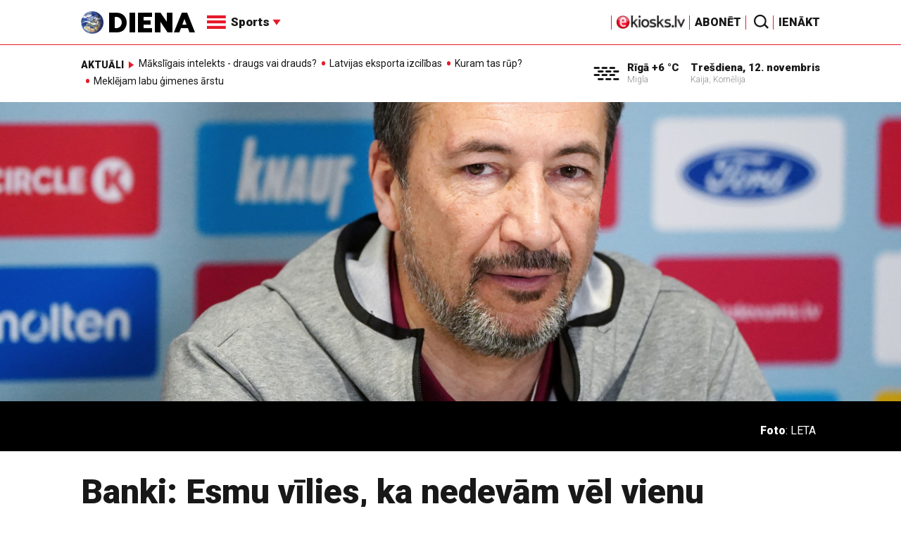

--- FILE ---
content_type: text/html; charset=UTF-8
request_url: https://m.diena.lv/raksts/sports/basketbols/banki-esmu-vilies-ka-nedevam-vel-vienu-iemeslu-svinibam-14320437
body_size: 18480
content:
<!doctype html>
<!--[if lt IE 7]><html class="no-js lt-ie9 lt-ie8 lt-ie7"><![endif]-->
<!--[if IE 7]><html class="no-js lt-ie9 lt-ie8"><![endif]-->
<!--[if IE 8]><html class="no-js lt-ie9"><![endif]-->
<!--[if gt IE 8]><!--><html class="no-js "><!--<![endif]-->
<head>
	<meta charset="utf-8">
	<title>Banki: Esmu vīlies, ka nedevām vēl vienu iemeslu svinībām / Diena</title>

	<link rel="apple-touch-icon" sizes="57x57" href="/public/assets/icons/apple-icon-57x57.png">
	<link rel="apple-touch-icon" sizes="60x60" href="/public/assets/icons/apple-icon-60x60.png">
	<link rel="apple-touch-icon" sizes="72x72" href="/public/assets/icons/apple-icon-72x72.png">
	<link rel="apple-touch-icon" sizes="76x76" href="/public/assets/icons/apple-icon-76x76.png">
	<link rel="apple-touch-icon" sizes="114x114" href="/public/assets/icons/apple-icon-114x114.png">
	<link rel="apple-touch-icon" sizes="120x120" href="/public/assets/icons/apple-icon-120x120.png">
	<link rel="apple-touch-icon" sizes="144x144" href="/public/assets/icons/apple-icon-144x144.png">
	<link rel="apple-touch-icon" sizes="152x152" href="/public/assets/icons/apple-icon-152x152.png">
	<link rel="apple-touch-icon" sizes="180x180" href="/public/assets/icons/apple-icon-180x180.png">
	<link rel="icon" type="image/png" sizes="192x192"  href="/public/assets/icons/android-icon-192x192.png">
	<link rel="icon" type="image/png" sizes="32x32" href="/public/assets/icons/favicon-32x32.png">
	<link rel="icon" type="image/png" sizes="96x96" href="/public/assets/icons/favicon-96x96.png">
	<link rel="icon" type="image/png" sizes="16x16" href="/public/assets/icons/favicon-16x16.png">
	<link rel="shortcut icon" href="/public/assets/icons/favicon.ico" type="image/x-icon" />
	<link rel="icon" href="/public/assets/icons/favicon.ico" type="image/x-icon" />
	<link rel="manifest" href="/manifest.json">
	<link rel="stylesheet" type="text/css" href="//fonts.googleapis.com/css?family=Roboto:300,400,400italic,900,900italic|Roboto+Slab:700&subset=latin,cyrillic,latin-ext">
	<script async src="https://pagead2.googlesyndication.com/pagead/js/adsbygoogle.js?client=ca-pub-4551895432139638" crossorigin="anonymous"></script>
	<script src="//ads.diena.lv/delivery/asyncjs.php"></script>
			<script src="https://atm.api.dmp.nsaudience.pl/atm.js" async></script>
			<script>
				(function(w,a,c) {
					if(w[a]) { return }
					var s = function() {
					var ar = Array.prototype.slice.call(arguments);
					return new Promise(function(r,e){s[c].push({a:ar,c:r,e:e})});
				}
				s[c] = []
				w[a] = s
				})(window, "__atm", "_calls")
			</script>

			<script>
			pbjs.setConfig({
				userSync: {
					userIds: [{
						name: 'justId',
						params: {
						mode: 'COMBINED',
						url: 'https://id.nsaudience.pl/getId.js'
					},
					storage:{
						expires: 365,
						name: 'justId',
						refreshInSeconds: 1,
						type: 'html5'
					}
				}]
			}});
			</script>

			<script type="application/javascript" src="https://ced.sascdn.com/tag/3323/smart.js" async></script>
			<script type="application/javascript">
				var sas = sas || {};
				sas.cmd = sas.cmd || [];
				sas.cmd.push(function () {
					sas.setup({ networkid: 3323, domain: "https://www14.smartadserver.com", async: true, inSequence:1 });
				});
				sas.cmd.push(function () {
					sas.call("onecall", {
						siteId: 280621,
						pageId: 1074885,
						formats: [
							 { id: 96428 }
							,{ id: 93629 }
							,{ id: 78539 }
							,{ id: 96666 }
							,{ id: 99320 }
							,{ id: 73580 }
							,{ id: 73414 }
						],
						target: ""
						});
				});
			</script><script async src="https://core.dimatter.ai/pubs/diena-lv.min.js"></script>
			<script>
				window.dimatter = window.dimatter || [];
				window.dimatter.push('standalone');
				window.dimatter.push(['_initialize']);
			</script> <script type="text/javascript">
				<!--//--><![CDATA[//><!--
				var pp_gemius_identifier = 'zDDrQnf27JXkxbABwYC2DMVITO51S9BK5cRlFhgEP.j.N7';
				function gemius_pending(i) { window[i] = window[i] || function() {var x = window[i+'_pdata'] = window[i+'_pdata'] || []; x[x.length]=arguments;};};
				gemius_pending('gemius_hit'); gemius_pending('gemius_event'); gemius_pending('pp_gemius_hit'); gemius_pending('pp_gemius_event');
				(function(d,t) {try {var gt=d.createElement(t),s=d.getElementsByTagName(t)[0],l='http'+((location.protocol=='https:')?'s':''); gt.setAttribute('async','async');
				gt.setAttribute('defer','defer'); gt.src=l+'://PREFIX.hit.gemius.pl/xgemius.js'; s.parentNode.insertBefore(gt,s);} catch (e) {}})(document,'script');
				//--><!]]>
				</script>
				
		<script src="/public/scripts/src/init.js?1762937177"></script>
		<script src="https://www.google.com/recaptcha/api.js?hl=lv"></script>
		<script src="https://www.youtube.com/player_api" type="text/javascript"></script>
			<link rel="stylesheet" media="all" href="/public/styles/214/default.css">
	<script src="/public/scripts/tools.js?v=27"></script>
	<script src="/public/scripts/common.js?v=27"></script>
<link rel="canonical" type="" title="" href="https://www.diena.lv/raksts/sports/basketbols/banki-esmu-vilies-ka-nedevam-vel-vienu-iemeslu-svinibam-14320437" />
<meta property="og:title" content="Banki: Esmu vīlies, ka nedevām vēl vienu iemeslu svinībām" />
<meta property="fb:app_id" content="595548350626442" />
<meta name="twitter:title" content="Banki: Esmu vīlies, ka nedevām vēl vienu iemeslu svinībām" />
<meta name="twitter:card" content="summary_large_image" />
<meta property="og:url" content="https://www.diena.lv/raksts/sports/basketbols/banki-esmu-vilies-ka-nedevam-vel-vienu-iemeslu-svinibam-14320437" />
<meta name="twitter:url" content="https://www.diena.lv/raksts/sports/basketbols/banki-esmu-vilies-ka-nedevam-vel-vienu-iemeslu-svinibam-14320437" />
<meta property="og:type" content="article" />
<meta property="og:description" content="Latvijas basketbola izlases galvenais treneris Luka Banki ir vīlies, ka nedeva līdzjutējiem vēl vienu iemeslu svinībām, pēc zaudējuma olimpisko spēļu kvalifikācijas finālā atzina speciālists." />
<meta name="twitter:description" content="Latvijas basketbola izlases galvenais treneris Luka Banki ir vīlies, ka nedeva līdzjutējiem vēl vienu iemeslu svinībām, pēc zaudējuma olimpisko spēļu kvalifikācijas finālā atzina speciālists." />
<meta name="description" content="Latvijas basketbola izlases galvenais treneris Luka Banki ir vīlies, ka nedeva līdzjutējiem vēl vienu iemeslu svinībām, pēc zaudējuma olimpisko spēļu kvalifikācijas finālā atzina speciālists." />
<meta property="og:image" content="https://cdn.diena.lv/media/2024/02/2/wide/db94cc195c27.jpg" />
<meta name="twitter:image" content="https://cdn.diena.lv/media/2024/02/2/wide/db94cc195c27.jpg" />
<meta name="keywords" content="" />
<meta name="viewport" content="width=device-width,initial-scale=1,maximum-scale=1, user-scalable=no" />
<meta name="og:image:width" content="1600" />
<meta name="og:image:height" content="620" />
<meta name="apple-mobile-web-app-title" content="Diena" />
<meta name="msapplication-TileColor" content="#e61a29" />
<meta name="msapplication-TileImage" content="/public/assets/icons/ms-icon-144x144.png" />
<meta name="theme-color" content="#e61a29" />
</head>
<body>
<script>
  window.fbAsyncInit = function() {
    FB.init({
      appId      : '595548350626442',
      xfbml      : true,
      version    : 'v2.6'
    });
  };

  (function(d, s, id){
     var js, fjs = d.getElementsByTagName(s)[0];
     if (d.getElementById(id)) {return;}
     js = d.createElement(s); js.id = id;
     js.src = "//connect.facebook.net/en_US/sdk.js";
     fjs.parentNode.insertBefore(js, fjs);
   }(document, 'script', 'facebook-jssdk'));
</script>

<script>
	Diena.ads.openxUrl='ads.diena.lv'; Diena.ads.skins ={"8":{"left":"https:\/\/cdn.diena.lv\/ads\/skins\/15107506075a0c398f6d0eb.png","right":"https:\/\/cdn.diena.lv\/ads\/skins\/15107506075a0c398f70917.png","left_bi":1,"right_bi":1,"repeat":true,"color":"ba2025"},"27":{"left":"https:\/\/cdn.diena.lv\/ads\/skins\/169208724264db33ca24675.png","right":"https:\/\/cdn.diena.lv\/ads\/skins\/169208724264db33ca2691b.png","left_bi":2093,"right_bi":2093,"repeat":true,"color":""},"28":{"left":"https:\/\/cdn.diena.lv\/ads\/skins\/16960039836516f78fc05be.png","right":"https:\/\/cdn.diena.lv\/ads\/skins\/16960039836516f78fc0ac3.png","left_bi":2158,"right_bi":2158,"repeat":true,"color":""},"29":{"left":"https:\/\/cdn.diena.lv\/ads\/skins\/1698054306653640a2d6e6c.jpg","right":"https:\/\/cdn.diena.lv\/ads\/skins\/1698054306653640a2d70a5.jpg","left_bi":2143,"right_bi":2143,"repeat":true,"color":""},"31":{"left":"https:\/\/cdn.diena.lv\/ads\/skins\/170022668065576678de0f2.png","right":"https:\/\/cdn.diena.lv\/ads\/skins\/170022668065576678de2fc.png","left_bi":2172,"right_bi":2172,"repeat":true,"color":""},"32":{"left":"https:\/\/cdn.diena.lv\/ads\/skins\/171031591765f1598df2b97.jpeg","right":"https:\/\/cdn.diena.lv\/ads\/skins\/171031591765f1598df2e50.jpeg","left_bi":2247,"right_bi":2247,"repeat":true,"color":""},"33":{"left":"https:\/\/cdn.diena.lv\/ads\/skins\/171465685366339655204fb.jpg","right":"https:\/\/cdn.diena.lv\/ads\/skins\/17146568536633965520bae.jpg","left_bi":2285,"right_bi":2285,"repeat":true,"color":"0085ca"}}; Diena.routes = {"galleryFullscreen":"?rt=media%2Fgallery&ac=fullscreengallery","shopFullscreen":"?rt=shop%2Fproduct&ac=fullscreengallery","articleFullscreen":"?rt=articles%2Fview&ac=fullscreengallery","userLogin":"?rt=user&ac=login","forgotPassword":"?rt=user&ac=passrestore","passReset":"?rt=user&ac=passreset","userRegister":"?rt=user&ac=register","shopCart":"?rt=shop%2Fcart&ac=contents"};	Diena.events.send('onLoad');
</script>





<section id="mobile-menu" class="flyout inverse">
	<section class="flyout__menu">
		<ul>
			<li class="special">
				<a href="https://www.diena.lv/eveikals/" target="_blank">Abonēt</a>
				<a href="https://ekiosks.lv/" target="_blank"><img style="display: block; height: 19px;" src="/public/assets/logo/e-kiosks_balts2.png"></a>
			</li>
							<li class="special">
					<a href="javascript:;" onclick="Diena.user.showLogin();">Ienākt</a>
				</li>
							<li class="special">
				<a href="/izpirktadiena">Informēt</a>
			</li>
							<li>
					<a href="/latvija/">Latvijā</a>
					<ul><li><a href="/latvija/zinas/">Ziņas</a></li><li><a href="/latvija/politika/">Politika</a></li><li><a href="/latvija/riga/">Rīgā</a></li><li><a href="/latvija/novados/">Novados</a></li><li><a href="/latvija/kriminalzinas/">Kriminālziņas</a></li></ul>				</li>
								<li>
					<a href="/pasaule/">Pasaulē</a>
					<ul><li><a href="/pasaule/baltijas-valstis/">Baltijas valstis</a></li><li><a href="/pasaule/eiropa/">Eiropa</a></li><li><a href="/pasaule/asv/">ASV</a></li><li><a href="/pasaule/krievija/">Krievija</a></li><li><a href="/pasaule/tuvie-austrumi/">Tuvie austrumi</a></li><li><a href="/pasaule/cits/">Cits</a></li></ul>				</li>
								<li  class="active">
					<a href="/sports/">Sports</a>
					<ul><li><a href="/sports/hokejs/">Hokejs</a></li><li class="active"><a href="/sports/basketbols/">Basketbols</a></li><li><a href="/sports/futbols/">Futbols</a></li><li><a href="/sports/teniss/">Teniss</a></li><li><a href="/sports/volejbols/">Volejbols</a></li><li><a href="/sports/motoru-sports/">Motoru sports</a></li><li><a href="/sports/vieglatletika/">Vieglatlētika</a></li><li><a href="/sports/ritenbrauksana/">Riteņbraukšana</a></li><li><a href="/sports/ziemas-sports/">Ziemas sports</a></li><li><a href="/sports/citi/">Citi</a></li></ul>				</li>
								<li>
					<a href="/sestdiena/">SestDiena</a>
					<ul><li><a href="/sestdiena/sonedel-sestdiena/">Šonedēļ SestDienā</a></li><li><a href="/sestdiena/sestdienas-salons/">SestDienas salons</a></li><li><a href="/sestdiena/pasaule/">Pasaule</a></li><li><a href="/sestdiena/politika/">Politika</a></li><li><a href="/sestdiena/tema/">Tēma</a></li><li><a href="/sestdiena/pieredze/">Pieredze</a></li><li><a href="/sestdiena/in-memoriam/">In memoriam</a></li><li><a href="/sestdiena/tuvplana/">Tuvplānā</a></li><li><a href="/sestdiena/celojumi/">Ceļojumi</a></li><li><a href="/sestdiena/latvijai-vajag/">Latvijai vajag </a></li><li><a href="/sestdienas-receptes/">SestDienas receptes</a></li></ul>				</li>
								<li>
					<a href="/kd/">KDi</a>
					<ul><li><a href="/kd/zinas/">Ziņas</a></li><li><a href="/kd/muzika/">Mūzika</a></li><li><a href="/kd/maksla/">Māksla</a></li><li><a href="/kd/teatris/">Teātris</a></li><li><a href="/kd/literatura/">Literatūra</a></li><li><a href="/kd/kinotv/">Kino/TV</a></li><li><a href="/kd/eksperti-blogeri/">Eksperti/Blogeri</a></li><li><a href="/kd/intervijas/">Intervijas</a></li><li><a href="/kd/recenzijas/">Recenzijas</a></li><li><a href="/kd/gramatas/">Grāmatas</a></li><li><a href="/kd/konkursi/">Konkursi</a></li><li><a href="/kd/celojumi/">Ceļojumi</a></li><li><a href="/kd/kd-afisa/">KD Afiša</a></li><li><a href="/kd/deja/">Deja</a></li></ul>				</li>
								<li>
					<a href="/sporta-avize/">Sporta Avīze</a>
					<ul><li><a href="/sporta-avize/intervijas/">Intervijas</a></li><li><a href="/sporta-avize/portrets/">Portrets</a></li><li><a href="/sporta-avize/tuvplana/">Tuvplānā</a></li></ul>				</li>
								<li>
					<a href="/uznemeja-diena/">Uzņēmēja Diena</a>
					<ul><li><a href="/uznemeja-diena/zinas/">Ziņas</a></li><li><a href="/uznemeja-diena/intervijas/">Intervijas</a></li><li><a href="/uznemeja-diena/razosana/">Ražošana</a></li><li><a href="/uznemeja-diena/karjera/">Karjera</a></li><li><a href="/uznemeja-diena/pasaule/">Pasaulē</a></li><li><a href="/uznemeja-diena/ipasums/">Īpašums</a></li><li><a href="/uznemeja-diena/finanses/">Finanses</a></li></ul>				</li>
								<li>
					<a href="/dzivesstils/">Dzīvesstils</a>
					<ul><li><a href="/dzivesstils/veseliba/">Veselība</a></li><li><a href="/dzivesstils/darzadiena/">Dārza Diena</a></li><li><a href="/dzivesstils/seniorudiena/">Senioru Diena</a></li><li><a href="/dzivesstils/dienas-padomi/">Dienas padomi</a></li></ul>				</li>
								<li>
					<a href="/videunturisms/">Vide un tūrisms</a>
					<ul><li><a href="/videunturisms/videsdiena/">Vides Diena</a></li><li><a href="/videunturisms/turisms/">Tūrisms</a></li><li><a href="/videunturisms/celosana/">Ceļošana </a></li><li><a href="/videunturisms/dabasdiena/">Dabas Diena</a></li></ul>				</li>
								<li>
					<a href="/izklaide/">Izklaide</a>
					<ul><li><a href="/izklaide/interesanti/">Interesanti</a></li><li><a href="/izklaide/receptes/">Receptes</a></li><li><a href="/izklaide/dzivnieki/">Dzīvnieki</a></li><li><a href="/izklaide/notikumi/">Notikumi</a></li><li><a href="/izklaide/cits/">Cits</a></li><li><a href="/tehnologijas/tehnologijas/">Tehnoloģijas</a></li><li><a href="/izklaide/zirnis-joko/">Zirnis joko</a></li></ul>				</li>
								<li>
					<a href="/foto/">Foto</a>
									</li>
								<li>
					<a href="/projekti-grupa/">Projekti</a>
					<ul><li><a href="/melu-tvertne/">Projekts &quot;Melu tvertne&quot;</a></li><li><a href="https://www.diena.lv/atslegvards/atgriezoties-majas">Atgriežoties mājās</a></li><li><a href="https://www.diena.lv/atslegvards/kapec-man-tas-jazina">Kāpēc man tas jāzina?</a></li><li><a href="https://www.diena.lv/atslegvards/sports-mus-vieno">Sports mūs vieno!</a></li><li><a href="https://www.diena.lv/atslegvards/atpakal-latvija">Atpakaļ Latvijā</a></li><li><a href="https://www.diena.lv/atslegvards/vai-viegli-but">Vai viegli būt</a></li></ul>				</li>
						</ul>
	</section>

	<section class="flyout__search">
		<form action="/search/" method="get">
			<div class="form-group">
				<input name="keyword" name="keyword" type="text" class="form-control form-control-lg" placeholder="Meklēt...">
			</div>
		</form>
	</section>

	<section class="flyout__weather">
		<div class="flyout__heading">Laika ziņas</div>

		<h5>Šodien</h5>
		<a href="/laika-zinas/">
			
		<div class="weather-box">
			<figure>
				<i class="icon-sw-10"></i>
			</figure>
			<aside>
				<span class="weather-box__temp">+6 °C</span>
				<span class="weather-box__wind">Vējš <i class="icon-wind-S"></i> 3.6 m/s</span>
			</aside>
			<figcaption>Migla</figcaption>
		</div>		</a>
	</section>
</section>

<header class="navigation topnav fixed compact" id="main-header">
	
	<div class="container">
		<div class="topnav__container">
			<section class="navigation__brand">
				<a href="/" style="background: none;">
					<img style="display: block; width:100%" src="/public/assets/logo/logo.png" alt="Diena" />
				</a>
			</section>

			<section class="navigation__menu">
				<ul class="navigation-main responsive-nav">
											<li>
							<a href="/latvija/">Latvijā</a>
															<ul>
																			<li><a href="/latvija/zinas/">Ziņas</a></li>
																				<li><a href="/latvija/politika/">Politika</a></li>
																				<li><a href="/latvija/riga/">Rīgā</a></li>
																				<li><a href="/latvija/novados/">Novados</a></li>
																				<li><a href="/latvija/kriminalzinas/">Kriminālziņas</a></li>
																		</ul>
														</li>
												<li>
							<a href="/pasaule/">Pasaulē</a>
															<ul>
																			<li><a href="/pasaule/baltijas-valstis/">Baltijas valstis</a></li>
																				<li><a href="/pasaule/eiropa/">Eiropa</a></li>
																				<li><a href="/pasaule/asv/">ASV</a></li>
																				<li><a href="/pasaule/krievija/">Krievija</a></li>
																				<li><a href="/pasaule/tuvie-austrumi/">Tuvie austrumi</a></li>
																				<li><a href="/pasaule/cits/">Cits</a></li>
																		</ul>
														</li>
												<li  class="active">
							<a href="/sports/">Sports</a>
															<ul>
																			<li><a href="/sports/hokejs/">Hokejs</a></li>
																				<li><a href="/sports/basketbols/">Basketbols</a></li>
																				<li><a href="/sports/futbols/">Futbols</a></li>
																				<li><a href="/sports/teniss/">Teniss</a></li>
																				<li><a href="/sports/volejbols/">Volejbols</a></li>
																				<li><a href="/sports/motoru-sports/">Motoru sports</a></li>
																				<li><a href="/sports/vieglatletika/">Vieglatlētika</a></li>
																				<li><a href="/sports/ritenbrauksana/">Riteņbraukšana</a></li>
																				<li><a href="/sports/ziemas-sports/">Ziemas sports</a></li>
																				<li><a href="/sports/citi/">Citi</a></li>
																		</ul>
														</li>
												<li>
							<a href="/sestdiena/">SestDiena</a>
															<ul>
																			<li><a href="/sestdiena/sonedel-sestdiena/">Šonedēļ SestDienā</a></li>
																				<li><a href="/sestdiena/sestdienas-salons/">SestDienas salons</a></li>
																				<li><a href="/sestdiena/pasaule/">Pasaule</a></li>
																				<li><a href="/sestdiena/politika/">Politika</a></li>
																				<li><a href="/sestdiena/tema/">Tēma</a></li>
																				<li><a href="/sestdiena/pieredze/">Pieredze</a></li>
																				<li><a href="/sestdiena/in-memoriam/">In memoriam</a></li>
																				<li><a href="/sestdiena/tuvplana/">Tuvplānā</a></li>
																				<li><a href="/sestdiena/celojumi/">Ceļojumi</a></li>
																				<li><a href="/sestdiena/latvijai-vajag/">Latvijai vajag </a></li>
																				<li><a href="/sestdienas-receptes/">SestDienas receptes</a></li>
																		</ul>
														</li>
												<li>
							<a href="/kd/">KDi</a>
															<ul>
																			<li><a href="/kd/zinas/">Ziņas</a></li>
																				<li><a href="/kd/muzika/">Mūzika</a></li>
																				<li><a href="/kd/maksla/">Māksla</a></li>
																				<li><a href="/kd/teatris/">Teātris</a></li>
																				<li><a href="/kd/literatura/">Literatūra</a></li>
																				<li><a href="/kd/kinotv/">Kino/TV</a></li>
																				<li><a href="/kd/eksperti-blogeri/">Eksperti/Blogeri</a></li>
																				<li><a href="/kd/intervijas/">Intervijas</a></li>
																				<li><a href="/kd/recenzijas/">Recenzijas</a></li>
																				<li><a href="/kd/gramatas/">Grāmatas</a></li>
																				<li><a href="/kd/konkursi/">Konkursi</a></li>
																				<li><a href="/kd/celojumi/">Ceļojumi</a></li>
																				<li><a href="/kd/kd-afisa/">KD Afiša</a></li>
																				<li><a href="/kd/deja/">Deja</a></li>
																		</ul>
														</li>
												<li>
							<a href="/sporta-avize/">Sporta Avīze</a>
															<ul>
																			<li><a href="/sporta-avize/intervijas/">Intervijas</a></li>
																				<li><a href="/sporta-avize/portrets/">Portrets</a></li>
																				<li><a href="/sporta-avize/tuvplana/">Tuvplānā</a></li>
																		</ul>
														</li>
												<li>
							<a href="/uznemeja-diena/">Uzņēmēja Diena</a>
															<ul>
																			<li><a href="/uznemeja-diena/zinas/">Ziņas</a></li>
																				<li><a href="/uznemeja-diena/intervijas/">Intervijas</a></li>
																				<li><a href="/uznemeja-diena/razosana/">Ražošana</a></li>
																				<li><a href="/uznemeja-diena/karjera/">Karjera</a></li>
																				<li><a href="/uznemeja-diena/pasaule/">Pasaulē</a></li>
																				<li><a href="/uznemeja-diena/ipasums/">Īpašums</a></li>
																				<li><a href="/uznemeja-diena/finanses/">Finanses</a></li>
																		</ul>
														</li>
												<li>
							<a href="/dzivesstils/">Dzīvesstils</a>
															<ul>
																			<li><a href="/dzivesstils/veseliba/">Veselība</a></li>
																				<li><a href="/dzivesstils/darzadiena/">Dārza Diena</a></li>
																				<li><a href="/dzivesstils/seniorudiena/">Senioru Diena</a></li>
																				<li><a href="/dzivesstils/dienas-padomi/">Dienas padomi</a></li>
																		</ul>
														</li>
												<li>
							<a href="/videunturisms/">Vide un tūrisms</a>
															<ul>
																			<li><a href="/videunturisms/videsdiena/">Vides Diena</a></li>
																				<li><a href="/videunturisms/turisms/">Tūrisms</a></li>
																				<li><a href="/videunturisms/celosana/">Ceļošana </a></li>
																				<li><a href="/videunturisms/dabasdiena/">Dabas Diena</a></li>
																		</ul>
														</li>
												<li>
							<a href="/izklaide/">Izklaide</a>
															<ul>
																			<li><a href="/izklaide/interesanti/">Interesanti</a></li>
																				<li><a href="/izklaide/receptes/">Receptes</a></li>
																				<li><a href="/izklaide/dzivnieki/">Dzīvnieki</a></li>
																				<li><a href="/izklaide/notikumi/">Notikumi</a></li>
																				<li><a href="/izklaide/cits/">Cits</a></li>
																				<li><a href="/tehnologijas/tehnologijas/">Tehnoloģijas</a></li>
																				<li><a href="/izklaide/zirnis-joko/">Zirnis joko</a></li>
																		</ul>
														</li>
												<li>
							<a href="/foto/">Foto</a>
													</li>
												<li>
							<a href="/projekti-grupa/">Projekti</a>
															<ul>
																			<li><a href="/melu-tvertne/">Projekts &quot;Melu tvertne&quot;</a></li>
																				<li><a href="https://www.diena.lv/atslegvards/atgriezoties-majas">Atgriežoties mājās</a></li>
																				<li><a href="https://www.diena.lv/atslegvards/kapec-man-tas-jazina">Kāpēc man tas jāzina?</a></li>
																				<li><a href="https://www.diena.lv/atslegvards/sports-mus-vieno">Sports mūs vieno!</a></li>
																				<li><a href="https://www.diena.lv/atslegvards/atpakal-latvija">Atpakaļ Latvijā</a></li>
																				<li><a href="https://www.diena.lv/atslegvards/vai-viegli-but">Vai viegli būt</a></li>
																		</ul>
														</li>
										</ul>

				<div id="navigation__submenu" class="navigation__submenu dropdown">
										<a data-toggle="dropdown" href="javascript:;">
						<i class="icon-nav"></i>
						<span>
							Sports							<i class="icon-arrow2_d"></i>
						</span>
					</a>
					
					<div class="dropdown-menu">
						<div class="navigation__submenu__wrap">
							<nav class="navigation__submenu__primary">
								<ul>
																			<li>
											<a rel="sect-3" href="/latvija/">Latvijā</a>
										</li>
																				<li>
											<a rel="sect-4" href="/pasaule/">Pasaulē</a>
										</li>
																				<li  class="active">
											<a rel="sect-5" href="/sports/">Sports</a>
										</li>
																				<li>
											<a rel="sect-78" href="/sestdiena/">SestDiena</a>
										</li>
																				<li>
											<a rel="sect-7" href="/kd/">KDi</a>
										</li>
																				<li>
											<a rel="sect-309" href="/sporta-avize/">Sporta Avīze</a>
										</li>
																				<li>
											<a rel="sect-6" href="/uznemeja-diena/">Uzņēmēja Diena</a>
										</li>
																				<li>
											<a rel="sect-167" href="/dzivesstils/">Dzīvesstils</a>
										</li>
																				<li>
											<a rel="sect-179" href="/videunturisms/">Vide un tūrisms</a>
										</li>
																				<li>
											<a rel="sect-8" href="/izklaide/">Izklaide</a>
										</li>
																				<li>
											<a rel="sect-10" href="/foto/">Foto</a>
										</li>
																				<li>
											<a rel="sect-304" href="/projekti-grupa/">Projekti</a>
										</li>
																		</ul>
							</nav>
							<div class="navigation__submenu__secondary">
																	<ul id="sect-3">
										<li>
												<a href="/latvija/zinas/">Ziņas</a>
											</li><li>
												<a href="/latvija/politika/">Politika</a>
											</li><li>
												<a href="/latvija/riga/">Rīgā</a>
											</li><li>
												<a href="/latvija/novados/">Novados</a>
											</li><li>
												<a href="/latvija/kriminalzinas/">Kriminālziņas</a>
											</li>									</ul>
																		<ul id="sect-4">
										<li>
												<a href="/pasaule/baltijas-valstis/">Baltijas valstis</a>
											</li><li>
												<a href="/pasaule/eiropa/">Eiropa</a>
											</li><li>
												<a href="/pasaule/asv/">ASV</a>
											</li><li>
												<a href="/pasaule/krievija/">Krievija</a>
											</li><li>
												<a href="/pasaule/tuvie-austrumi/">Tuvie austrumi</a>
											</li><li>
												<a href="/pasaule/cits/">Cits</a>
											</li>									</ul>
																		<ul id="sect-5">
										<li>
												<a href="/sports/hokejs/">Hokejs</a>
											</li><li class="active">
												<a href="/sports/basketbols/">Basketbols</a>
											</li><li>
												<a href="/sports/futbols/">Futbols</a>
											</li><li>
												<a href="/sports/teniss/">Teniss</a>
											</li><li>
												<a href="/sports/volejbols/">Volejbols</a>
											</li><li>
												<a href="/sports/motoru-sports/">Motoru sports</a>
											</li><li>
												<a href="/sports/vieglatletika/">Vieglatlētika</a>
											</li><li>
												<a href="/sports/ritenbrauksana/">Riteņbraukšana</a>
											</li><li>
												<a href="/sports/ziemas-sports/">Ziemas sports</a>
											</li><li>
												<a href="/sports/citi/">Citi</a>
											</li>									</ul>
																		<ul id="sect-78">
										<li>
												<a href="/sestdiena/sonedel-sestdiena/">Šonedēļ SestDienā</a>
											</li><li>
												<a href="/sestdiena/sestdienas-salons/">SestDienas salons</a>
											</li><li>
												<a href="/sestdiena/pasaule/">Pasaule</a>
											</li><li>
												<a href="/sestdiena/politika/">Politika</a>
											</li><li>
												<a href="/sestdiena/tema/">Tēma</a>
											</li><li>
												<a href="/sestdiena/pieredze/">Pieredze</a>
											</li><li>
												<a href="/sestdiena/in-memoriam/">In memoriam</a>
											</li><li>
												<a href="/sestdiena/tuvplana/">Tuvplānā</a>
											</li><li>
												<a href="/sestdiena/celojumi/">Ceļojumi</a>
											</li><li>
												<a href="/sestdiena/latvijai-vajag/">Latvijai vajag </a>
											</li><li>
												<a href="/sestdienas-receptes/">SestDienas receptes</a>
											</li>									</ul>
																		<ul id="sect-7">
										<li>
												<a href="/kd/zinas/">Ziņas</a>
											</li><li>
												<a href="/kd/muzika/">Mūzika</a>
											</li><li>
												<a href="/kd/maksla/">Māksla</a>
											</li><li>
												<a href="/kd/teatris/">Teātris</a>
											</li><li>
												<a href="/kd/literatura/">Literatūra</a>
											</li><li>
												<a href="/kd/kinotv/">Kino/TV</a>
											</li><li>
												<a href="/kd/eksperti-blogeri/">Eksperti/Blogeri</a>
											</li><li>
												<a href="/kd/intervijas/">Intervijas</a>
											</li><li>
												<a href="/kd/recenzijas/">Recenzijas</a>
											</li><li>
												<a href="/kd/gramatas/">Grāmatas</a>
											</li><li>
												<a href="/kd/konkursi/">Konkursi</a>
											</li><li>
												<a href="/kd/celojumi/">Ceļojumi</a>
											</li><li>
												<a href="/kd/kd-afisa/">KD Afiša</a>
											</li><li>
												<a href="/kd/deja/">Deja</a>
											</li>									</ul>
																		<ul id="sect-309">
										<li>
												<a href="/sporta-avize/intervijas/">Intervijas</a>
											</li><li>
												<a href="/sporta-avize/portrets/">Portrets</a>
											</li><li>
												<a href="/sporta-avize/tuvplana/">Tuvplānā</a>
											</li>									</ul>
																		<ul id="sect-6">
										<li>
												<a href="/uznemeja-diena/zinas/">Ziņas</a>
											</li><li>
												<a href="/uznemeja-diena/intervijas/">Intervijas</a>
											</li><li>
												<a href="/uznemeja-diena/razosana/">Ražošana</a>
											</li><li>
												<a href="/uznemeja-diena/karjera/">Karjera</a>
											</li><li>
												<a href="/uznemeja-diena/pasaule/">Pasaulē</a>
											</li><li>
												<a href="/uznemeja-diena/ipasums/">Īpašums</a>
											</li><li>
												<a href="/uznemeja-diena/finanses/">Finanses</a>
											</li>									</ul>
																		<ul id="sect-167">
										<li>
												<a href="/dzivesstils/veseliba/">Veselība</a>
											</li><li>
												<a href="/dzivesstils/darzadiena/">Dārza Diena</a>
											</li><li>
												<a href="/dzivesstils/seniorudiena/">Senioru Diena</a>
											</li><li>
												<a href="/dzivesstils/dienas-padomi/">Dienas padomi</a>
											</li>									</ul>
																		<ul id="sect-179">
										<li>
												<a href="/videunturisms/videsdiena/">Vides Diena</a>
											</li><li>
												<a href="/videunturisms/turisms/">Tūrisms</a>
											</li><li>
												<a href="/videunturisms/celosana/">Ceļošana </a>
											</li><li>
												<a href="/videunturisms/dabasdiena/">Dabas Diena</a>
											</li>									</ul>
																		<ul id="sect-8">
										<li>
												<a href="/izklaide/interesanti/">Interesanti</a>
											</li><li>
												<a href="/izklaide/receptes/">Receptes</a>
											</li><li>
												<a href="/izklaide/dzivnieki/">Dzīvnieki</a>
											</li><li>
												<a href="/izklaide/notikumi/">Notikumi</a>
											</li><li>
												<a href="/izklaide/cits/">Cits</a>
											</li><li>
												<a href="/tehnologijas/tehnologijas/">Tehnoloģijas</a>
											</li><li>
												<a href="/izklaide/zirnis-joko/">Zirnis joko</a>
											</li>									</ul>
																		<ul id="sect-304">
										<li>
												<a href="/melu-tvertne/">Projekts &quot;Melu tvertne&quot;</a>
											</li><li>
												<a href="https://www.diena.lv/atslegvards/atgriezoties-majas">Atgriežoties mājās</a>
											</li><li>
												<a href="https://www.diena.lv/atslegvards/kapec-man-tas-jazina">Kāpēc man tas jāzina?</a>
											</li><li>
												<a href="https://www.diena.lv/atslegvards/sports-mus-vieno">Sports mūs vieno!</a>
											</li><li>
												<a href="https://www.diena.lv/atslegvards/atpakal-latvija">Atpakaļ Latvijā</a>
											</li><li>
												<a href="https://www.diena.lv/atslegvards/vai-viegli-but">Vai viegli būt</a>
											</li>									</ul>
																</div>
						</div>
					</div>
				</div>
			</section>

<!--			<section class="navigation__weather">
				<div class="infowidget ">
			<div class="infowidget__icon">
				<a href="/laika-zinas/"><i class="icon-sw-10"></i></a>
			</div>
			<dl>
				<dt><a href="/laika-zinas/">Rīgā +6 °C</a></dt>
				<dd>Migla</dd>
			</dl>
		</div>			</section>

			<section class="navigation__date">
				<div class="infowidget ">
			<dl>
				<dt><a href="javascript:;">Trešdiena, 12. novembris</a></dt>
				<dd>Kaija, Kornēlija</dd>
			</dl>
		</div>			</section>-->

			<section class="navigation__subscribe">
			<a href="https://ekiosks.lv/" target="_blank"><img style="display: block; height: 19px;" src="/public/assets/logo/e-kiosks_melns_bez_abon.jpg"></a>
			</section>

			<section class="navigation__subscribe">
				<a href="https://www.diena.lv/eveikals/" target="_blank">Abonēt</a>
			</section>

			<section class="navigation__search">
				<a href="/search/">
					<i class="icon-search"></i>
				</a>
			</section>

							<section class="navigation__user">
					<a href="javascript:;" onclick="Diena.user.showLogin({close:0});">Ienākt</a>
				</section>
				
			<section class="navigation__mobile">
				<button type="button" id="mobile-toggle" class="hamburger collapsed">
					<span class="icon-bar bar1"></span>
					<span class="icon-bar bar2"></span>
					<span class="icon-bar bar3"></span>
					<span class="icon-bar bar5"></span>
				</button>
			</section>
		</div>
	</div>
</header>

	<header class="topnav infopanel">
		<div class="container main">
			<div class="topnav__container">
				<section class="infopanel__actual">
					<div class="nav-links "><span><em>Aktuāli</em><i class="icon-arrow2_r"></i></span><ul><li><a  href="/atslegvards/maksligais-intelekts-draugs-vai-drauds">Mākslīgais intelekts - draugs vai drauds?</a></li><li><a  href="/atslegvards/latvijas-eksporta-izcilibas">Latvijas eksporta izcilības</a></li><li><a  href="/atslegvards/kuram-tas-rup">Kuram tas rūp?</a></li><li><a  href="/atslegvards/meklejam-labu-gimenes-arstu">Meklējam labu ģimenes ārstu</a></li></ul></div>				</section>
				<section class="infopanel__weather">
					<div class="infowidget ">
			<div class="infowidget__icon">
				<a href="/laika-zinas/"><i class="icon-sw-10"></i></a>
			</div>
			<dl>
				<dt><a href="/laika-zinas/">Rīgā +6 °C</a></dt>
				<dd>Migla</dd>
			</dl>
		</div>				</section>
				<section class="infopanel__date">
					<div class="infowidget ">
			<dl>
				<dt>Trešdiena, 12. novembris</dt>
				<dd>Kaija, Kornēlija</dd>
			</dl>
		</div>				</section>
			</div>
		</div>
	</header>


	

<main>
	
	
	<section class="story-media">
		
		<div class="coverimage ">
			<div class="coverimage__image">
				<img src="https://cdn.diena.lv/media/2024/02/2/wide/db94cc195c27.jpg" id="cover69144958d7a18">
			</div>
			<div class="coverimage__content">
				<div class="container"><figcaption class="coverimage__copyright">
						<span>
							<strong>Foto</strong>: LETA
						</span>
					</figcaption>
				</div>
			</div>
			<script>
				Diena.events.bind('onReady', function(){
					setTimeout(function(){
						var paralax = new Diena.plugins.paralax($('#cover69144958d7a18'), function(item, data) {
							item.el.style.transform = 'translateY('+(data.scrollY-71)+'px)';
						});
					}, 20);
				});
			</script>
		</div>
	</section>

	<div class="container content main">
		<article class="module article">
			<header class="article__headline">
			<h1>
			Banki: Esmu vīlies, ka nedevām vēl vienu iemeslu svinībām		</h1>
		<div class="article__lead">
			Latvijas basketbola izlases galvenais treneris Luka Banki ir vīlies, ka nedeva līdzjutējiem vēl vienu iemeslu svinībām, pēc zaudējuma olimpisko spēļu kvalifikācijas finālā atzina speciālists.		</div>
		</header><ins data-revive-zoneid="1" data-revive-id="d1b657e3bb3f3520dd449f74d0552bf4"></ins>
			<div class="row">
				<div class="col-xs-12 col-lg-9">
					<div class="article__column">
						<ins data-revive-zoneid="16" data-revive-id="d1b657e3bb3f3520dd449f74d0552bf4"></ins>
						<div class="row">
							<aside class="col-xs-12 col-md-4">
								<div class="article__sidebar">
									<section class="block article__info">
	<div class="article__authors"><dl><dt><img src="https://cdn.diena.lv/agency/5819a804c065c.jpg"/></dt></dl></div>
	<div class="article__dates">
		<time>8. jūlijs, 2024, 7:07</time>
	</div>

	<a href="/sports/basketbols/" class="badge">Basketbols</a>

	<p class="article__comcnt">
			</p>


	<div class="hidden-sm-down">
		<h6>Ieteikt rakstu</h6>
		<div id="share69144958d7a68" class="share " data-image="" data-info="" data-title="QmFua2k6IEVzbXUgdsSrbGllcywga2EgbmVkZXbEgW0gdsSTbCB2aWVudSBpZW1lc2x1IHN2aW7Eq2LEgW0=" data-link="https://www.diena.lv/raksts/sports/basketbols/banki-esmu-vilies-ka-nedevam-vel-vienu-iemeslu-svinibam-14320437">
			<div>
					 
					<ul>
						<li><a data-id="facebook" href="javascript:;"><i class="icon-facebook"></i> <em>0</em></a></li>
						<li><a data-id="draugiem" href="javascript:;"><i class="icon-draugiem"></i> <em>0</em></a></li>
						<li><a data-id="twitter" href="javascript:;"><i class="icon-twitter"></i> <em></em></a></li>
					</ul>
			</div>
		</div> 
	</div>
</section>

<section class="block hidden-sm-down">
	<h3>Tēmas</h3>
	<ul class="theme-list">
					<li><a href="/atslegvards/basketbols">Basketbols</a></li>
						<li><a href="/atslegvards/luka-banki">Luka Banki</a></li>
				</ul>
</section>

<section class="block hidden-sm-down">
	<h3>Saistītie raksti</h3>
	
<article class="thumbnail thumbnail--small size-wide  with-badges">
	<figure>
		<a href="/raksts/sports/basketbols/porzingis-gust-20-punktus-_hawks_-panakuma-viesos-par-_clippers_-14344066" target="_self"><div class="thumbnail__image" style="background-image:url(https://cdn.diena.lv/media/2025/11/1/tmb/5e6fb3557fd2.jpg)""></div></a>
		<div class="thumbnail__icons"><span class="thumbnail__icon"><span class="icon-play"><span class="path1"></span><span class="path2"></span><span class="path3"></span></span></span></div>
		
			<div class="thumbnail__overlay"></div>
	</figure>
	<figcaption>
		
		
		
		
		<h4>
			<a href="/raksts/sports/basketbols/porzingis-gust-20-punktus-_hawks_-panakuma-viesos-par-_clippers_-14344066" target="_self">Porziņģis gūst 20 punktus <em>Hawks</em> panākumā viesos pār <em>Clippers</em></a>
		</h4>
		
		<div class="thumbnail__timeline">
		<time>Vakar, 9:12</time> 
		</div>
		
	</figcaption>
</article>
<article class="thumbnail thumbnail--small size-wide  with-badges">
	<figure>
		<a href="/raksts/sports/basketbols/_trail-blazers_-sagada-cempioniem-_thunder_-pirmo-zaudejumu-sezona-14343866" target="_self"><div class="thumbnail__image" style="background-image:url(https://cdn.diena.lv/media/2025/11/1/tmb/6e9526d6a750.jpg)""></div></a>
		<div class="thumbnail__icons"><span class="thumbnail__icon"><span class="icon-play"><span class="path1"></span><span class="path2"></span><span class="path3"></span></span></span></div>
		
			<div class="thumbnail__overlay"></div>
	</figure>
	<figcaption>
		
		
		
		
		<h4>
			<a href="/raksts/sports/basketbols/_trail-blazers_-sagada-cempioniem-_thunder_-pirmo-zaudejumu-sezona-14343866" target="_self"><em>Trail Blazers</em> sagādā čempioniem <em>Thunder</em> pirmo zaudējumu sezonā</a>
		</h4>
		
		<div class="thumbnail__timeline">
		<time>6. novembris, 12:15</time> 
		</div>
		
	</figcaption>
</article>
<article class="thumbnail thumbnail--small size-wide  ">
	<figure>
		<a href="/raksts/sports/basketbols/lomazs-ar-18-punktiem-sekme-_neptunas_-uzvaru-uleb-eirokausa-maca-14343851" target="_self"><div class="thumbnail__image" style="background-image:url(https://cdn.diena.lv/media/2025/11/2/tmb/df064dd540c6.jpg)""></div></a>
		
		
			<div class="thumbnail__overlay"></div>
	</figure>
	<figcaption>
		
		
		
		
		<h4>
			<a href="/raksts/sports/basketbols/lomazs-ar-18-punktiem-sekme-_neptunas_-uzvaru-uleb-eirokausa-maca-14343851" target="_self">Lomažs ar 18 punktiem sekmē <em>Neptūnas</em> uzvaru ULEB Eirokausa mačā</a>
		</h4>
		
		<div class="thumbnail__timeline">
		<time>6. novembris, 9:23</time> 
		</div>
		
	</figcaption>
</article>
<article class="thumbnail thumbnail--small size-wide  ">
	<figure>
		<a href="/raksts/sports/basketbols/porzingis-gust-15-punktus-_hawks_-uzvara-par-_magic_-14343785" target="_self"><div class="thumbnail__image" style="background-image:url(https://cdn.diena.lv/media/2025/11/1/tmb/073274b44762.jpg)""></div></a>
		
		
			<div class="thumbnail__overlay"></div>
	</figure>
	<figcaption>
		
		
		
		
		<h4>
			<a href="/raksts/sports/basketbols/porzingis-gust-15-punktus-_hawks_-uzvara-par-_magic_-14343785" target="_self">Porziņģis gūst 15 punktus <em>Hawks</em> uzvarā pār <em>Magic</em></a>
		</h4>
		
		<div class="thumbnail__timeline">
		<time>5. novembris, 7:31</time> 
		</div>
		
	</figcaption>
</article>
<article class="thumbnail thumbnail--small size-wide  ">
	<figure>
		<a href="/raksts/sports/basketbols/porzingim-double-double-_hawks_-zaudejuma-klivlenda-14343685" target="_self"><div class="thumbnail__image" style="background-image:url(https://cdn.diena.lv/media/2025/11/2/tmb/959b6217f967.jpg)""></div></a>
		
		
			<div class="thumbnail__overlay"></div>
	</figure>
	<figcaption>
		
		
		
		
		<h4>
			<a href="/raksts/sports/basketbols/porzingim-double-double-_hawks_-zaudejuma-klivlenda-14343685" target="_self">Porziņģim &quot;double-double&quot; <em>Hawks</em> zaudējumā Klīvlendā</a>
		</h4>
		
		<div class="thumbnail__timeline">
		<time>3. novembris, 10:57</time> 
		</div>
		
	</figcaption>
</article></section>
 <ins data-revive-zoneid="33" data-revive-id="d1b657e3bb3f3520dd449f74d0552bf4"></ins>
								</div>
							</aside>
							<div class="col-xs-12 col-md-8">
									<section class="block article__body ">
		
				<script src="https://tags.adnuntius.com/concept_cph/HwhYNQOgP.prod.js" async></script>
				<div id="cncpt-dsk_art1"></div>		
		<p>Jau zi&#326;ots, ka Latvijas v&#299;rie&scaron;u basketbola izlase sv&#275;tdien R&#299;g&#257; Par&#299;zes olimpisko sp&#275;&#316;u kvalifik&#257;cijas turn&#299;ra fin&#257;l&#257; zaud&#275;ja Braz&#299;lijai un neizc&#299;n&#299;ja olimpisko ce&#316;az&#299;mi. Latvija piek&#257;p&#257;s ar 69:94 (11:34, 22:15, 13:23, 23:22).</p>

<blockquote>
<p>"Braz&#299;lija aizvad&#299;ja neticami labu ma&#269;u. Vi&#326;i jau no s&#257;kuma izmantoja savu izm&#275;ru un fizisko sp&#275;ku. Sagaid&#299;j&#257;m, ka b&#363;s uztraukums laukum&#257;. Iepriek&scaron;&#275;j&#257; sp&#275;l&#275; atst&#257;j&#257;m laukum&#257; daudz ener&#291;ijas, c&#299;noties ar 12 atl&#275;tiskiem pretiniekiem. &Scaron;odien zem groza pretinieki visi var&#275;ja p&#257;rsp&#275;t m&#363;s ar savu augumu," st&#257;st&#299;ja Banki.</p>
</blockquote>

<p>Lai gan Latvijas izlase palika bez ce&#316;az&#299;mes uz olimpiskaj&#257;m sp&#275;l&#275;m, Banki nesl&#275;pa, ka p&#275;d&#275;jos tr&#299;s gados ir daudz paveikts.&nbsp;</p>

<p>"&Scaron;aj&#257; turn&#299;r&#257; bij&#257;m vien&#299;g&#257; Eiropas komanda, kas izk&#316;uva no apak&scaron;grupas. Lai sasniegtu fin&#257;lu, p&#257;rvar&#275;j&#257;m &#316;oti atl&#275;tisk&#257;s Kamer&#363;nas barjeru. &Scaron;odien sastap&#257;mies ar realit&#257;ti, braz&#299;lie&scaron;iem aizvadot iedvesmojo&scaron;u ma&#269;u. Nedemonstr&#275;j&#257;m t&#257;du ener&#291;iju un agresivit&#257;ti, k&#257; pirmaj&#257; ma&#269;&#257; ar Gruziju un ar&#299; pusfin&#257;l&#257; ar Kamer&#363;nu," secin&#257;ja Banki.</p>

<p>"Nov&#275;rt&#275;ju, cik daudz visa valsts atbalst&#299;ja visu komandu. Man ir &#316;oti &#382;&#275;l un esmu v&#299;lies, ka nedev&#257;m v&#275;l vienu iemeslu svin&#299;b&#257;m. Nekad nep&#257;rst&#257;j&#257;m tic&#275;t un c&#299;n&#299;ties, pat tik smag&#257; dien&#257;, k&#257;da bija &scaron;odien," turpin&#257;ja treneris.</p><div style="font-size:0;line-height:0;">
				<script src="https://tags.adnuntius.com/concept_cph/HwhYNQOgP.prod.js" async></script>
				<div id="cncpt-mob6"></div> </div>

<p>Banki ar&#299; uzsv&#275;ra, ja pirms tr&#299;s gadiem Latvijas pan&#257;kumus var&#275;ja saukt par pelnru&scaron;&#311;&#299;tes st&#257;stu un komandu nepieskait&#299;t pie favor&#299;tiem, tagad izlasei ir uztic&#299;ba un gods b&#363;t starp lab&#257;kaj&#257;m komand&#257;m.&nbsp;</p>

<blockquote>
<p>"Nov&#275;rt&#275;jiet sp&#275;l&#275;t&#257;jus, kuri paveica lielisku darbu un n&#257;kotn&#275; var pal&#299;dz&#275;t piedz&#299;vot v&#275;l vair&#257;kus lieliskus br&#299;&#382;us," uzsv&#275;ra Banki.</p>
</blockquote>

<p>"M&#275;s zaud&#275;j&#257;m fin&#257;lu, ta&#269;u tas nemaina, ka &scaron;is ir labs periods Latvijas basketbol&#257;. Gatavoj&#257;mies katrai sp&#275;lei ar apzi&#326;u, ka varam uzvar&#275;t. Latvij&#257; ir maz&#257;k nek&#257; divu miljonu iedz&#299;vot&#257;ju, un m&#275;s laukum&#257; tik&#257;mies ar valsti, kur&#257; ir daudzi miljoni iedz&#299;vot&#257;ju," st&#257;st&#299;ja Banki.</p>

<p>Latvijas v&#299;rie&scaron;u basketbola izlase l&#299;dz &scaron;im olimpiskaj&#257;s sp&#275;l&#275;s piedal&#299;jusies vien 1936.gad&#257; Berl&#299;n&#275;. Sievie&scaron;u valstsvien&#299;ba c&#299;n&#299;j&#257;s 2008.gada Pekinas olimpisko sp&#275;&#316;u turn&#299;r&#257;.</p>

<p>&nbsp;</p>

	</section>

	<section class="module">
		<div id="share69144958d7aba" class="share large" data-image="" data-info="" data-title="QmFua2k6IEVzbXUgdsSrbGllcywga2EgbmVkZXbEgW0gdsSTbCB2aWVudSBpZW1lc2x1IHN2aW7Eq2LEgW0=" data-link="https://www.diena.lv/raksts/sports/basketbols/banki-esmu-vilies-ka-nedevam-vel-vienu-iemeslu-svinibam-14320437">
			<div>
					<span>Ieteikt</span> 
					<ul>
						<li><a data-id="facebook" href="javascript:;"><i class="icon-facebook"></i> <em>0</em></a></li>
						<li><a data-id="draugiem" href="javascript:;"><i class="icon-draugiem"></i> <em>0</em></a></li>
						<li><a data-id="twitter" href="javascript:;"><i class="icon-twitter"></i> <em></em></a></li>
					</ul>
			</div>
		</div>	</section>

		<script>
		Diena.events.bind('onReady', function(){
			Diena.article.view.init(14320437);
		});  
	</script>

<div class="adult-info-wrap" id="adult-content">
	<div class="adult-info">
		<section>
			<h2>Uzmanību!</h2>
			<p>Pieprasītā sadaļa var saturēt erotiskus materiālus, kuru apskatīšana atļauta tikai pilngadību sasniegušām personām.</p>

			<ul>
				<li><a href="/" class="btn btn-default">Man nav 18 gadi</a></li>
				<li><a href="javascript:;" data-role="accept" class="btn btn-main">Man ir 18 gadi</a></li>
			</ul>
		</section>
	</div>
</div>
<style>
		.adult-info-wrap {
			display:none;
		}
</style>


<script type="application/ld+json">
	{"@context":"http:\/\/schema.org","@type":"NewsArticle","mainEntityOfPage":{"@type":"WebPage","@id":"https:\/\/www.diena.lv\/raksts\/sports\/basketbols\/banki-esmu-vilies-ka-nedevam-vel-vienu-iemeslu-svinibam-14320437"},"headline":"Banki: Esmu v\u012blies, ka nedev\u0101m v\u0113l vienu iemeslu svin\u012bb\u0101m","datePublished":"2024-07-08T7:07:00EEST","dateModified":"2024-07-08T7:07:01EEST","publisher":{"@type":"Organization","name":"Dienas Mediji","logo":{"@type":"ImageObject","url":"http:\/\/m.diena.lv\/public\/assets\/design\/dm_logo.gif","width":291,"height":41}},"description":"Latvijas basketbola izlases galvenais treneris Luka Banki ir v\u012blies, ka nedeva l\u012bdzjut\u0113jiem v\u0113l vienu iemeslu svin\u012bb\u0101m, p\u0113c zaud\u0113juma olimpisko sp\u0113\u013cu kvalifik\u0101cijas fin\u0101l\u0101 atzina speci\u0101lists.","author":{"@type":"Person","name":"unknown"},"image":{"@type":"ImageObject","url":"https:\/\/cdn.diena.lv\/media\/2024\/02\/2\/large\/db94cc195c27.jpg","height":0,"width":0}}</script>  
							</div>  
						</div>
					</div>
				</div>
				<div class="col-xs-12 col-lg-3 article__aside">
					<section class="module box with-shadow">
	<h3 class="with-icon">Seko mums</h3>
	<p>
		Seko līdzi portāla Diena.lv jaunākajām ziņām arī sociālajos tīklos!	</p>

	<div class="follow-links">
		<ul>
							<li>
					<a class="color-draugiem-bg" href="http://www.draugiem.lv/diena/" target="_blank">
						<i class="icon-draugiem"></i>
					</a>
				</li>
								<li>
					<a class="color-facebook-bg" href="https://www.facebook.com/dienalv" target="_blank">
						<i class="icon-facebook"></i>
					</a>
				</li>
								<li>
					<a class="color-instagram-bg" href="https://www.instagram.com/dienalv/" target="_blank">
						<i class="icon-instagram"></i>
					</a>
				</li>
								<li>
					<a class="color-twitter-bg" href="https://twitter.com/dienalv" target="_blank">
						<i class="icon-twitter"></i>
					</a>
				</li>
						</ul>
	</div>
</section>


<section class="module box with-shadow">
	<h3 class="with-icon">Ziņas e-pastā</h3>
	<p>
		Saņem Diena.lv aktuālās ziņas e-pastā!
	</p>
	<form action="?rt=user&ac=newslettersub" method="post" class="ajax"> 
		<div class="form-group">
			<label>E-pasta adrese</label>
			<input class="form-control" name="email" />
		</div>
		<div class="form-buttons right">
			<section>
				<button type="submit" class="btn btn-primary">Pierakstīties</button>
			</section>
		</div>
	</form> 
</section>   
<ins data-revive-zoneid="3" data-revive-id="d1b657e3bb3f3520dd449f74d0552bf4"></ins><ins data-revive-zoneid="4" data-revive-id="d1b657e3bb3f3520dd449f74d0552bf4"></ins><ins data-revive-zoneid="13" data-revive-id="d1b657e3bb3f3520dd449f74d0552bf4"></ins>
				</div>
			</div>
		</article>

		<section class="module">
	<h3><a href=" https://www.diena.lv/maksas-saturs/raksti">LAIKRAKSTA DIENA PUBLIKĀCIJAS</a></h3>
		
	<section class="block">
		<div class="row">
					<div class="col-xs-6 col-sm-6 col-lg-3">
				
<article class="thumbnail thumbnail--default size-wide  ">
	<figure>
		<a href="/raksts/sports/teniss/griestus-nosaka-sev-pati-14344119" target="_self"><div class="thumbnail__image" style="background-image:url(https://cdn.diena.lv/media/2025/11/2/tmb/447f46adf6a3.jpg)""></div></a>
		
		
			<div class="thumbnail__overlay"></div>
	</figure>
	<figcaption>
		
		
		
		
		<h4>
			<a href="/raksts/sports/teniss/griestus-nosaka-sev-pati-14344119" target="_self">Griestus nosaka sev pati <span class="thumbnail__oc"><em>&copy;</em> DIENA</span></a>
		</h4>
		
		<div class="thumbnail__timeline">
		 
		</div>
		
	</figcaption>
</article>			</div>
						<div class="col-xs-6 col-sm-6 col-lg-3">
				
<article class="thumbnail thumbnail--default size-wide  ">
	<figure>
		<a href="/raksts/sports/futbols/kadam-bija-japaliek-pedejam-14344054" target="_self"><div class="thumbnail__image" style="background-image:url(https://cdn.diena.lv/media/2025/11/3/tmb/063065d39292.jpg)""></div></a>
		
		
			<div class="thumbnail__overlay"></div>
	</figure>
	<figcaption>
		
		
		
		
		<h4>
			<a href="/raksts/sports/futbols/kadam-bija-japaliek-pedejam-14344054" target="_self">Kādam bija jāpaliek pēdējam <span class="thumbnail__oc"><em>&copy;</em> DIENA</span></a>
		</h4>
		
		<div class="thumbnail__timeline">
		 
		</div>
		
	</figcaption>
</article>			</div>
			<div class="clearfix hidden-lg-up"></div>			<div class="col-xs-6 col-sm-6 col-lg-3">
				
<article class="thumbnail thumbnail--default size-wide  ">
	<figure>
		<a href="/raksts/sports/hokejs/viena-trijnieka-turnirs-14344053" target="_self"><div class="thumbnail__image" style="background-image:url(https://cdn.diena.lv/media/2025/11/3/tmb/70049b23ab86.jpg)""></div></a>
		
		
			<div class="thumbnail__overlay"></div>
	</figure>
	<figcaption>
		
		
		
		
		<h4>
			<a href="/raksts/sports/hokejs/viena-trijnieka-turnirs-14344053" target="_self">Viena trijnieka turnīrs <span class="thumbnail__oc"><em>&copy;</em> DIENA</span></a>
		</h4>
		
		<div class="thumbnail__timeline">
		 
		</div>
		
	</figcaption>
</article>			</div>
						<div class="col-xs-6 col-sm-6 col-lg-3">
				
<article class="thumbnail thumbnail--default size-wide  ">
	<figure>
		<a href="/raksts/sports/ziemas-sports/parsteidz-ar-augstiem-merkiem-14343902" target="_self"><div class="thumbnail__image" style="background-image:url(https://cdn.diena.lv/media/2025/11/2/tmb/cf8e5c504d53.jpg)""></div></a>
		
		
			<div class="thumbnail__overlay"></div>
	</figure>
	<figcaption>
		
		
		
		
		<h4>
			<a href="/raksts/sports/ziemas-sports/parsteidz-ar-augstiem-merkiem-14343902" target="_self">Pārsteidz ar augstiem mērķiem <span class="thumbnail__oc"><em>&copy;</em> DIENA</span></a>
		</h4>
		
		<div class="thumbnail__timeline">
		 
		</div>
		
	</figcaption>
</article>			</div>
			<div class="clearfix hidden-lg-up"></div><div class="clearfix hidden-md-down"></div>		</div>
	</section>

	<p class="more"><i class="icon-arrow2_r"></i><span><a  href=" https://www.diena.lv/maksas-saturs/raksti">Vairāk</a></span> <a class="badge" href=" https://www.diena.lv/maksas-saturs/raksti">LAIKRAKSTA DIENA PUBLIKĀCIJAS</a></p></section><hr class=""/>
		<section class="module">
	<h3>Aktuāli</h3>
	<div class="row">
					<div class="col-xs-6 col-md-6">
				
<article class="thumbnail thumbnail--default size-wide xlarge mobile--normal ">
	<figure>
		<a href="/raksts/sports/citi/uz-tv-ekraniem-nonaks-filma-par-izcilo-paralimpieti-rihardu-snikus-14344085" target="_self"><div class="thumbnail__image" style="background-image:url(https://cdn.diena.lv/media/2024/09/6/middle/ee48afb7b08e.jpg)""></div></a>
		
		
			<div class="thumbnail__overlay"></div>
	</figure>
	<figcaption>
		
		
		
		
		<h4>
			<a href="/raksts/sports/citi/uz-tv-ekraniem-nonaks-filma-par-izcilo-paralimpieti-rihardu-snikus-14344085" target="_self">Uz TV ekrāniem nonāks filma par izcilo paralimpieti Rihardu Snikus</a>
		</h4>
		<div class="thumbnail__lead">Par godu Latvijas Republikas neatkarības proklamēšanas dienai 18. novembrī TV3 kanālā būs skatāmi vairāki Latvijas tautai tuvi kino darbi, tostarp dokumentālā filma “Rihards Snikus. Jātnieka bals...</div>
		<div class="thumbnail__timeline">
		<time>Vakar, 12:55</time> 
		</div>
		
	</figcaption>
</article>			</div>
						<div class="col-xs-6 col-md-6">
				
<article class="thumbnail thumbnail--default size-wide xlarge mobile--normal ">
	<figure>
		<a href="/raksts/sports/ziemas-sports/bots-ir-tris-olimpiskaja-trase-lidz-galam-neatsifretas-vietas-14344076" target="_self"><div class="thumbnail__image" style="background-image:url(https://cdn.diena.lv/media/2025/11/2/middle/20b578cf1e8c.jpg)""></div></a>
		
		
			<div class="thumbnail__overlay"></div>
	</figure>
	<figcaption>
		
		
		
		
		<h4>
			<a href="/raksts/sports/ziemas-sports/bots-ir-tris-olimpiskaja-trase-lidz-galam-neatsifretas-vietas-14344076" target="_self">Bots: Ir trīs olimpiskajā trasē līdz galam neatšifrētas vietas</a>
		</h4>
		<div class="thumbnail__lead">Latvijas kamaniņu sporta izlases divniekam Mārtiņš Bots/Roberts Plūme pēc atgriešanās no olimpiskās trases Itālijas pilsētā Kortīnā d’Ampeco ir palikušas trīs trases augšdaļā neatšifrētas vietas, ...</div>
		<div class="thumbnail__timeline">
		<time>Vakar, 11:14</time> 
		</div>
		
	</figcaption>
</article>			</div>
				</div>
</section>

<hr />


<section class="module">
	<h3><a href="/sports/hokejs/">Hokejs</a></h3>
		
	<section class="block">
		<div class="row">
					<div class="col-xs-6 col-sm-6 col-lg-3">
				
<article class="thumbnail thumbnail--default size-wide  with-badges">
	<figure>
		<a href="/raksts/sports/hokejs/_blue-jackets_-ar-merzlikinu-rezerve-piedzivo-ceturto-zaudejumu-pec-kartas-14344063" target="_self"><div class="thumbnail__image" style="background-image:url(https://cdn.diena.lv/media/2025/11/1/tmb/fc08cf9b9a26.jpg)""></div></a>
		<div class="thumbnail__icons"><span class="thumbnail__icon"><span class="icon-play"><span class="path1"></span><span class="path2"></span><span class="path3"></span></span></span></div>
		
			<div class="thumbnail__overlay"></div>
	</figure>
	<figcaption>
		
		
		
		
		<h4>
			<a href="/raksts/sports/hokejs/_blue-jackets_-ar-merzlikinu-rezerve-piedzivo-ceturto-zaudejumu-pec-kartas-14344063" target="_self"><em>Blue Jackets</em> ar Merzļikinu rezervē piedzīvo ceturto zaudējumu pēc kārtas</a>
		</h4>
		
		<div class="thumbnail__timeline">
		 
		</div>
		
	</figcaption>
</article>			</div>
						<div class="col-xs-6 col-sm-6 col-lg-3">
				
<article class="thumbnail thumbnail--default size-wide  ">
	<figure>
		<a href="/raksts/sports/hokejs/latvijas-hokeja-izlase-parbaudes-turniru-vacija-nosledz-ar-uzvaru-par-austriju-14343987" target="_self"><div class="thumbnail__image" style="background-image:url(https://cdn.diena.lv/media/2025/11/2/tmb/7343737e8498.jpg)""></div></a>
		
		
			<div class="thumbnail__overlay"></div>
	</figure>
	<figcaption>
		
		
		
		
		<h4>
			<a href="/raksts/sports/hokejs/latvijas-hokeja-izlase-parbaudes-turniru-vacija-nosledz-ar-uzvaru-par-austriju-14343987" target="_self">Latvijas hokeja izlase pārbaudes turnīru Vācijā noslēdz ar uzvaru pār Austriju</a>
		</h4>
		
		<div class="thumbnail__timeline">
		 
		</div>
		
	</figcaption>
</article>			</div>
			<div class="clearfix hidden-lg-up"></div>			<div class="col-xs-6 col-sm-6 col-lg-3">
				
<article class="thumbnail thumbnail--default size-wide  ">
	<figure>
		<a href="/raksts/sports/hokejs/latvijas-hokeja-izlase-parbaudes-turnira-vacija-piedzivo-otro-zaudejumu-14343964" target="_self"><div class="thumbnail__image" style="background-image:url(https://cdn.diena.lv/media/2025/11/2/tmb/c099756d990f.jpg)""></div></a>
		
		
			<div class="thumbnail__overlay"></div>
	</figure>
	<figcaption>
		
		
		
		
		<h4>
			<a href="/raksts/sports/hokejs/latvijas-hokeja-izlase-parbaudes-turnira-vacija-piedzivo-otro-zaudejumu-14343964" target="_self">Latvijas hokeja izlase pārbaudes turnīrā Vācijā piedzīvo otro zaudējumu</a>
		</h4>
		
		<div class="thumbnail__timeline">
		 
		</div>
		
	</figcaption>
</article>			</div>
						<div class="col-xs-6 col-sm-6 col-lg-3">
				
<article class="thumbnail thumbnail--default size-wide  ">
	<figure>
		<a href="/raksts/sports/hokejs/silovs-atvaira-28-metienus-_penguins_-uzvara-par-_capitals_-14343915" target="_self"><div class="thumbnail__image" style="background-image:url(https://cdn.diena.lv/media/2025/11/2/tmb/8713a2ec8d8c.jpg)""></div></a>
		
		
			<div class="thumbnail__overlay"></div>
	</figure>
	<figcaption>
		
		
		
		
		<h4>
			<a href="/raksts/sports/hokejs/silovs-atvaira-28-metienus-_penguins_-uzvara-par-_capitals_-14343915" target="_self">Šilovs atvaira 28 metienus <em>Penguins</em> uzvarā pār <em>Capitals</em></a>
		</h4>
		
		<div class="thumbnail__timeline">
		 
		</div>
		
	</figcaption>
</article>			</div>
			<div class="clearfix hidden-lg-up"></div><div class="clearfix hidden-md-down"></div>		</div>
	</section>

	<p class="more"><i class="icon-arrow2_r"></i><span><a  href="/sports/hokejs/">Vairāk</a></span> <a class="badge" href="/sports/hokejs/">Hokejs</a></p></section><hr /><section class="module">
	<h3><a href="/sports/basketbols/">Basketbols</a></h3>
		
	<section class="block">
		<div class="row">
					<div class="col-xs-6 col-sm-6 col-lg-3">
				
<article class="thumbnail thumbnail--default size-wide  ">
	<figure>
		<a href="/raksts/sports/basketbols/fiziski-gruts-parbaudijums-14344120" target="_self"><div class="thumbnail__image" style="background-image:url(https://cdn.diena.lv/media/2025/11/3/tmb/d2b82e1002ae.jpg)""></div></a>
		
		
			<div class="thumbnail__overlay"></div>
	</figure>
	<figcaption>
		
		
		
		
		<h4>
			<a href="/raksts/sports/basketbols/fiziski-gruts-parbaudijums-14344120" target="_self">Fiziski grūts pārbaudījums <span class="thumbnail__oc"><em>&copy;</em> DIENA</span></a>
		</h4>
		
		<div class="thumbnail__timeline">
		 
		</div>
		
	</figcaption>
</article>			</div>
						<div class="col-xs-6 col-sm-6 col-lg-3">
				
<article class="thumbnail thumbnail--default size-wide  with-badges">
	<figure>
		<a href="/raksts/sports/basketbols/porzingis-gust-20-punktus-_hawks_-panakuma-viesos-par-_clippers_-14344066" target="_self"><div class="thumbnail__image" style="background-image:url(https://cdn.diena.lv/media/2025/11/1/tmb/5e6fb3557fd2.jpg)""></div></a>
		<div class="thumbnail__icons"><span class="thumbnail__icon"><span class="icon-play"><span class="path1"></span><span class="path2"></span><span class="path3"></span></span></span></div>
		
			<div class="thumbnail__overlay"></div>
	</figure>
	<figcaption>
		
		
		
		
		<h4>
			<a href="/raksts/sports/basketbols/porzingis-gust-20-punktus-_hawks_-panakuma-viesos-par-_clippers_-14344066" target="_self">Porziņģis gūst 20 punktus <em>Hawks</em> panākumā viesos pār <em>Clippers</em></a>
		</h4>
		
		<div class="thumbnail__timeline">
		 
		</div>
		
	</figcaption>
</article>			</div>
			<div class="clearfix hidden-lg-up"></div>			<div class="col-xs-6 col-sm-6 col-lg-3">
				
<article class="thumbnail thumbnail--default size-wide  with-badges">
	<figure>
		<a href="/raksts/sports/basketbols/_trail-blazers_-sagada-cempioniem-_thunder_-pirmo-zaudejumu-sezona-14343866" target="_self"><div class="thumbnail__image" style="background-image:url(https://cdn.diena.lv/media/2025/11/1/tmb/6e9526d6a750.jpg)""></div></a>
		<div class="thumbnail__icons"><span class="thumbnail__icon"><span class="icon-play"><span class="path1"></span><span class="path2"></span><span class="path3"></span></span></span></div>
		
			<div class="thumbnail__overlay"></div>
	</figure>
	<figcaption>
		
		
		
		
		<h4>
			<a href="/raksts/sports/basketbols/_trail-blazers_-sagada-cempioniem-_thunder_-pirmo-zaudejumu-sezona-14343866" target="_self"><em>Trail Blazers</em> sagādā čempioniem <em>Thunder</em> pirmo zaudējumu sezonā</a>
		</h4>
		
		<div class="thumbnail__timeline">
		 
		</div>
		
	</figcaption>
</article>			</div>
						<div class="col-xs-6 col-sm-6 col-lg-3">
				
<article class="thumbnail thumbnail--default size-wide  ">
	<figure>
		<a href="/raksts/sports/basketbols/lomazs-ar-18-punktiem-sekme-_neptunas_-uzvaru-uleb-eirokausa-maca-14343851" target="_self"><div class="thumbnail__image" style="background-image:url(https://cdn.diena.lv/media/2025/11/2/tmb/df064dd540c6.jpg)""></div></a>
		
		
			<div class="thumbnail__overlay"></div>
	</figure>
	<figcaption>
		
		
		
		
		<h4>
			<a href="/raksts/sports/basketbols/lomazs-ar-18-punktiem-sekme-_neptunas_-uzvaru-uleb-eirokausa-maca-14343851" target="_self">Lomažs ar 18 punktiem sekmē <em>Neptūnas</em> uzvaru ULEB Eirokausa mačā</a>
		</h4>
		
		<div class="thumbnail__timeline">
		 
		</div>
		
	</figcaption>
</article>			</div>
			<div class="clearfix hidden-lg-up"></div><div class="clearfix hidden-md-down"></div>		</div>
	</section>

	<p class="more"><i class="icon-arrow2_r"></i><span><a  href="/sports/basketbols/">Vairāk</a></span> <a class="badge" href="/sports/basketbols/">Basketbols</a></p></section><hr /><section class="module">
	<h3><a href="/sports/futbols/">Futbols</a></h3>
		
	<section class="block">
		<div class="row">
					<div class="col-xs-6 col-sm-6 col-lg-3">
				
<article class="thumbnail thumbnail--default size-wide  ">
	<figure>
		<a href="/raksts/sports/futbols/britu-un-baltiesu-cels-uz-velsu-krustojas-raudondvare-14344121" target="_self"><div class="thumbnail__image" style="background-image:url(https://cdn.diena.lv/media/2025/11/2/tmb/f941d21f73ba.jpg)""></div></a>
		
		
			<div class="thumbnail__overlay"></div>
	</figure>
	<figcaption>
		
		
		
		
		<h4>
			<a href="/raksts/sports/futbols/britu-un-baltiesu-cels-uz-velsu-krustojas-raudondvare-14344121" target="_self">Britu un baltiešu ceļš uz Velsu krustojas Raudondvarē <span class="thumbnail__oc"><em>&copy;</em> DIENA</span></a>
		</h4>
		
		<div class="thumbnail__timeline">
		 
		</div>
		
	</figcaption>
</article>			</div>
						<div class="col-xs-6 col-sm-6 col-lg-3">
				
<article class="thumbnail thumbnail--default size-wide  ">
	<figure>
		<a href="/raksts/sports/futbols/ronaldu-nakama-gada-pasaules-kauss-man-bus-pedejais-14344092" target="_self"><div class="thumbnail__image" style="background-image:url(https://cdn.diena.lv/media/2024/06/3/tmb/aa9f9c021270.jpg)""></div></a>
		
		
			<div class="thumbnail__overlay"></div>
	</figure>
	<figcaption>
		
		
		
		
		<h4>
			<a href="/raksts/sports/futbols/ronaldu-nakama-gada-pasaules-kauss-man-bus-pedejais-14344092" target="_self">Ronaldu: Nākamā gada Pasaules kauss man būs pēdējais</a>
		</h4>
		
		<div class="thumbnail__timeline">
		 
		</div>
		
	</figcaption>
</article>			</div>
			<div class="clearfix hidden-lg-up"></div>			<div class="col-xs-6 col-sm-6 col-lg-3">
				
<article class="thumbnail thumbnail--default size-wide  with-badges">
	<figure>
		<a href="/raksts/sports/futbols/_grobina_-pedejas-minutes-liek-_metta_-futbolistiem-atstat-virsligu-14343992" target="_self"><div class="thumbnail__image" style="background-image:url(https://cdn.diena.lv/media/2025/11/1/tmb/443bcf67c107.jpg)""></div></a>
		<div class="thumbnail__icons"><span class="thumbnail__icon"><span class="icon-play"><span class="path1"></span><span class="path2"></span><span class="path3"></span></span></span></div>
		
			<div class="thumbnail__overlay"></div>
	</figure>
	<figcaption>
		
		
		
		
		<h4>
			<a href="/raksts/sports/futbols/_grobina_-pedejas-minutes-liek-_metta_-futbolistiem-atstat-virsligu-14343992" target="_self"><em>Grobiņa</em> pēdējās minūtēs liek <em>Metta</em> futbolistiem atstāt virslīgu</a>
		</h4>
		
		<div class="thumbnail__timeline">
		 
		</div>
		
	</figcaption>
</article>			</div>
						<div class="col-xs-6 col-sm-6 col-lg-3">
				
<article class="thumbnail thumbnail--default size-wide  ">
	<figure>
		<a href="/raksts/sports/futbols/muzikalais-derbijs-un-izdzivosanas-speles-nosleguma-14343909" target="_self"><div class="thumbnail__image" style="background-image:url(https://cdn.diena.lv/media/2025/11/2/tmb/e91027e31d85.jpg)""></div></a>
		
		
			<div class="thumbnail__overlay"></div>
	</figure>
	<figcaption>
		
		
		
		
		<h4>
			<a href="/raksts/sports/futbols/muzikalais-derbijs-un-izdzivosanas-speles-nosleguma-14343909" target="_self">Muzikālais derbijs un izdzīvošanas spēles noslēgumā <span class="thumbnail__oc"><em>&copy;</em> DIENA</span></a>
		</h4>
		
		<div class="thumbnail__timeline">
		 
		</div>
		
	</figcaption>
</article>			</div>
			<div class="clearfix hidden-lg-up"></div><div class="clearfix hidden-md-down"></div>		</div>
	</section>

	<p class="more"><i class="icon-arrow2_r"></i><span><a  href="/sports/futbols/">Vairāk</a></span> <a class="badge" href="/sports/futbols/">Futbols</a></p></section><hr /><section class="module">
	<h3><a href="/sports/teniss/">Teniss</a></h3>
		
	<section class="block">
		<div class="row">
					<div class="col-xs-6 col-sm-6 col-lg-3">
				
<article class="thumbnail thumbnail--default size-wide  ">
	<figure>
		<a href="/raksts/sports/teniss/_atp-finals_-turnira-mirusi-divi-cienijamu-vecumu-sasniegusi-lidzjuteji-14344083" target="_self"><div class="thumbnail__image" style="background-image:url(https://cdn.diena.lv/media/2025/11/2/tmb/3812dc78638d.jpg)""></div></a>
		
		
			<div class="thumbnail__overlay"></div>
	</figure>
	<figcaption>
		
		
		
		
		<h4>
			<a href="/raksts/sports/teniss/_atp-finals_-turnira-mirusi-divi-cienijamu-vecumu-sasniegusi-lidzjuteji-14344083" target="_self"><em>ATP Finals</em> turnīrā miruši divi cienījamu vecumu sasnieguši līdzjutēji</a>
		</h4>
		
		<div class="thumbnail__timeline">
		 
		</div>
		
	</figcaption>
</article>			</div>
						<div class="col-xs-6 col-sm-6 col-lg-3">
				
<article class="thumbnail thumbnail--default size-wide  ">
	<figure>
		<a href="/raksts/sports/teniss/ostapenko-sezonu-nosledz-wta-ranga-23.-pozicija-14344005" target="_self"><div class="thumbnail__image" style="background-image:url(https://cdn.diena.lv/media/2025/08/4/tmb/5ba8b529a32a.jpg)""></div></a>
		
		
			<div class="thumbnail__overlay"></div>
	</figure>
	<figcaption>
		
		
		
		
		<h4>
			<a href="/raksts/sports/teniss/ostapenko-sezonu-nosledz-wta-ranga-23.-pozicija-14344005" target="_self">Ostapenko sezonu noslēdz WTA ranga 23. pozīcijā</a>
		</h4>
		
		<div class="thumbnail__timeline">
		 
		</div>
		
	</figcaption>
</article>			</div>
			<div class="clearfix hidden-lg-up"></div>			<div class="col-xs-6 col-sm-6 col-lg-3">
				
<article class="thumbnail thumbnail--default size-wide  ">
	<figure>
		<a href="/raksts/sports/teniss/ostapenko-un-sje-zaudejums-_wta-finals_-dubultspelu-turnira-pusfinala-14343946" target="_self"><div class="thumbnail__image" style="background-image:url(https://cdn.diena.lv/media/2024/07/11/tmb/086733703c36.jpg)""></div></a>
		
		
			<div class="thumbnail__overlay"></div>
	</figure>
	<figcaption>
		
		
		
		
		<h4>
			<a href="/raksts/sports/teniss/ostapenko-un-sje-zaudejums-_wta-finals_-dubultspelu-turnira-pusfinala-14343946" target="_self">Ostapenko un Sje zaudējums <em>WTA Finals</em> dubultspēļu turnīra pusfinālā</a>
		</h4>
		
		<div class="thumbnail__timeline">
		 
		</div>
		
	</figcaption>
</article>			</div>
						<div class="col-xs-6 col-sm-6 col-lg-3">
				
<article class="thumbnail thumbnail--default size-wide  ">
	<figure>
		<a href="/raksts/sports/teniss/nesamierinajas-tikai-ar-dalibu-14343718" target="_self"><div class="thumbnail__image" style="background-image:url(https://cdn.diena.lv/media/2025/11/3/tmb/e77c7d1f684f.jpg)""></div></a>
		
		
			<div class="thumbnail__overlay"></div>
	</figure>
	<figcaption>
		
		
		
		
		<h4>
			<a href="/raksts/sports/teniss/nesamierinajas-tikai-ar-dalibu-14343718" target="_self">Nesamierinājās tikai ar dalību <span class="thumbnail__oc"><em>&copy;</em> DIENA</span></a>
		</h4>
		
		<div class="thumbnail__timeline">
		 
		</div>
		
	</figcaption>
</article>			</div>
			<div class="clearfix hidden-lg-up"></div><div class="clearfix hidden-md-down"></div>		</div>
	</section>

	<p class="more"><i class="icon-arrow2_r"></i><span><a  href="/sports/teniss/">Vairāk</a></span> <a class="badge" href="/sports/teniss/">Teniss</a></p></section><hr /><section class="module">
	<h3><a href="/sports/volejbols/">Volejbols</a></h3>
		
	<section class="block">
		<div class="row">
					<div class="col-xs-6 col-sm-6 col-lg-3">
				
<article class="thumbnail thumbnail--default size-wide  ">
	<figure>
		<a href="/raksts/sports/volejbols/latvijas-volejbola-izlases-eiropas-cempionatos-atklasanas-speles-tiksies-ar-majiniekiem-14343832" target="_self"><div class="thumbnail__image" style="background-image:url(https://cdn.diena.lv/media/2022/09/3/tmb/2cabbe43b2fd.jpg)""></div></a>
		
		
			<div class="thumbnail__overlay"></div>
	</figure>
	<figcaption>
		
		
		
		
		<h4>
			<a href="/raksts/sports/volejbols/latvijas-volejbola-izlases-eiropas-cempionatos-atklasanas-speles-tiksies-ar-majiniekiem-14343832" target="_self">Latvijas volejbola izlases Eiropas čempionātos atklāšanas spēlēs tiksies ar mājiniekiem</a>
		</h4>
		
		<div class="thumbnail__timeline">
		 
		</div>
		
	</figcaption>
</article>			</div>
						<div class="col-xs-6 col-sm-6 col-lg-3">
				
<article class="thumbnail thumbnail--default size-wide  ">
	<figure>
		<a href="/raksts/sports/volejbols/graudinasamoilova-_elite-16_-turnira-keiptauna-zaude-cina-par-treso-vietu-14343341" target="_self"><div class="thumbnail__image" style="background-image:url(https://cdn.diena.lv/media/2024/07/3/tmb/ba5eb3aa701f.jpg)""></div></a>
		
		
			<div class="thumbnail__overlay"></div>
	</figure>
	<figcaption>
		
		
		
		
		<h4>
			<a href="/raksts/sports/volejbols/graudinasamoilova-_elite-16_-turnira-keiptauna-zaude-cina-par-treso-vietu-14343341" target="_self">Graudiņa/Samoilova <em>Elite 16</em> turnīrā Keiptaunā zaudē cīņā par trešo vietu</a>
		</h4>
		
		<div class="thumbnail__timeline">
		 
		</div>
		
	</figcaption>
</article>			</div>
			<div class="clearfix hidden-lg-up"></div>			<div class="col-xs-6 col-sm-6 col-lg-3">
				
<article class="thumbnail thumbnail--default size-wide  ">
	<figure>
		<a href="/raksts/sports/volejbols/latvijas-izlase-pasaules-cempionata-pludmales-paravolejbola-stavus-izcina-sudraba-medalas-14343325" target="_self"><div class="thumbnail__image" style="background-image:url(https://cdn.diena.lv/media/2025/10/3/tmb/d829d331771a.jpg)""></div></a>
		
		
			<div class="thumbnail__overlay"></div>
	</figure>
	<figcaption>
		
		
		
		
		<h4>
			<a href="/raksts/sports/volejbols/latvijas-izlase-pasaules-cempionata-pludmales-paravolejbola-stavus-izcina-sudraba-medalas-14343325" target="_self">Latvijas izlase pasaules čempionātā pludmales paravolejbolā stāvus izcīna sudraba medaļas</a>
		</h4>
		
		<div class="thumbnail__timeline">
		 
		</div>
		
	</figcaption>
</article>			</div>
						<div class="col-xs-6 col-sm-6 col-lg-3">
				
<article class="thumbnail thumbnail--default size-wide  ">
	<figure>
		<a href="/raksts/sports/volejbols/latvijas-duetam-graudinasamoilova-uzvar-ari-otraja-maca-elite-16-turnira-dar-14343309" target="_self"><div class="thumbnail__image" style="background-image:url(https://cdn.diena.lv/media/2024/08/5/tmb/bafdc101db74.jpg)""></div></a>
		
		
			<div class="thumbnail__overlay"></div>
	</figure>
	<figcaption>
		
		
		
		
		<h4>
			<a href="/raksts/sports/volejbols/latvijas-duetam-graudinasamoilova-uzvar-ari-otraja-maca-elite-16-turnira-dar-14343309" target="_self">Latvijas duetam Graudiņa/Samoilova uzvar arī otrajā mačā &quot;Elite 16&quot; turnīrā DĀR</a>
		</h4>
		
		<div class="thumbnail__timeline">
		 
		</div>
		
	</figcaption>
</article>			</div>
			<div class="clearfix hidden-lg-up"></div><div class="clearfix hidden-md-down"></div>		</div>
	</section>

	<p class="more"><i class="icon-arrow2_r"></i><span><a  href="/sports/volejbols/">Vairāk</a></span> <a class="badge" href="/sports/volejbols/">Volejbols</a></p></section><hr /><section class="module">
	<h3><a href="/sports/motoru-sports/">Motoru sports</a></h3>
		
	<section class="block">
		<div class="row">
					<div class="col-xs-6 col-sm-6 col-lg-3">
				
<article class="thumbnail thumbnail--default size-wide  ">
	<figure>
		<a href="/raksts/sports/motoru-sports/noriss-uzvar-sanpaulu-_grand-prix_-un-nostiprina-vadibu-kopvertejuma-14343994" target="_self"><div class="thumbnail__image" style="background-image:url(https://cdn.diena.lv/media/2025/11/2/tmb/01719113a79b.jpg)""></div></a>
		
		
			<div class="thumbnail__overlay"></div>
	</figure>
	<figcaption>
		
		
		
		
		<h4>
			<a href="/raksts/sports/motoru-sports/noriss-uzvar-sanpaulu-_grand-prix_-un-nostiprina-vadibu-kopvertejuma-14343994" target="_self">Noriss uzvar Sanpaulu <em>Grand Prix</em> un nostiprina vadību kopvērtējumā</a>
		</h4>
		
		<div class="thumbnail__timeline">
		 
		</div>
		
	</figcaption>
</article>			</div>
						<div class="col-xs-6 col-sm-6 col-lg-3">
				
<article class="thumbnail thumbnail--default size-wide  ">
	<figure>
		<a href="/raksts/sports/motoru-sports/_atruma-cilts_-ka-autosports-un-basketbols-pretojas-padomju-sistemai-filma-_tikla.-ttt-legendas-dzimsana_-14343953" target="_self"><div class="thumbnail__image" style="background-image:url(https://cdn.diena.lv/media/2025/11/1/tmb/61ab327d4781.jpg)""></div></a>
		
		
			<div class="thumbnail__overlay"></div>
	</figure>
	<figcaption>
		
		
		
		
		<h4>
			<a href="/raksts/sports/motoru-sports/_atruma-cilts_-ka-autosports-un-basketbols-pretojas-padomju-sistemai-filma-_tikla.-ttt-legendas-dzimsana_-14343953" target="_self"><em>Ātruma cilts</em>: kā autosports un basketbols pretojās padomju sistēmai filmā <em>Tīklā. TTT leģendas dzimšana</em></a>
		</h4>
		
		<div class="thumbnail__timeline">
		 
		</div>
		
	</figcaption>
</article>			</div>
			<div class="clearfix hidden-lg-up"></div>			<div class="col-xs-6 col-sm-6 col-lg-3">
				
<article class="thumbnail thumbnail--default size-wide  ">
	<figure>
		<a href="/raksts/sports/motoru-sports/_atruma-cilts_-timrots-izbrauc-ar-porsche-911-_vectevu_-14343644" target="_self"><div class="thumbnail__image" style="background-image:url(https://cdn.diena.lv/media/2025/11/2/tmb/52a8bbf3c3a4.jpg)""></div></a>
		
		
			<div class="thumbnail__overlay"></div>
	</figure>
	<figcaption>
		
		
		
		
		<h4>
			<a href="/raksts/sports/motoru-sports/_atruma-cilts_-timrots-izbrauc-ar-porsche-911-_vectevu_-14343644" target="_self"><em>Ātruma cilts</em>: Timrots izbrauc ar Porsche 911 <em>vectēvu</em></a>
		</h4>
		
		<div class="thumbnail__timeline">
		 
		</div>
		
	</figcaption>
</article>			</div>
						<div class="col-xs-6 col-sm-6 col-lg-3">
				
<article class="thumbnail thumbnail--default size-wide  with-badges">
	<figure>
		<a href="/raksts/sports/motoru-sports/rallijsprinta-_latvija_-otro-gadu-pec-kartas-uzvar-martins-locmelisharijs-vejins-14343347" target="_self"><div class="thumbnail__image" style="background-image:url(https://cdn.diena.lv/media/2025/10/2/tmb/c55e42c94f70.jpg)""></div></a>
		<div class="thumbnail__icons"><span class="thumbnail__icon"><span class="icon-photo"><span class="path1"></span><span class="path2"></span><span class="path3"></span><span class="path4"></span></span></span></div>
		
			<div class="thumbnail__overlay"></div>
	</figure>
	<figcaption>
		
		
		
		
		<h4>
			<a href="/raksts/sports/motoru-sports/rallijsprinta-_latvija_-otro-gadu-pec-kartas-uzvar-martins-locmelisharijs-vejins-14343347" target="_self">Rallijsprintā <em>Latvija</em> otro gadu pēc kārtas uzvar Mārtiņš Ločmelis/Harijs Vējiņš</a>
		</h4>
		
		<div class="thumbnail__timeline">
		 
		</div>
		
	</figcaption>
</article>			</div>
			<div class="clearfix hidden-lg-up"></div><div class="clearfix hidden-md-down"></div>		</div>
	</section>

	<p class="more"><i class="icon-arrow2_r"></i><span><a  href="/sports/motoru-sports/">Vairāk</a></span> <a class="badge" href="/sports/motoru-sports/">Motoru sports</a></p></section><hr /><section class="module">
	<h3><a href="/sports/vieglatletika/">Vieglatlētika</a></h3>
		
	<section class="block">
		<div class="row">
					<div class="col-xs-6 col-sm-6 col-lg-3">
				
<article class="thumbnail thumbnail--default size-wide  ">
	<figure>
		<a href="/raksts/sports/vieglatletika/apinis-triumfe-pasaules-cempionata-paravieglatletika-diska-mesanas-sacensibas-14342095" target="_self"><div class="thumbnail__image" style="background-image:url(https://cdn.diena.lv/media/2025/09/3/tmb/77252a90d2b3.jpg)""></div></a>
		
		
			<div class="thumbnail__overlay"></div>
	</figure>
	<figcaption>
		
		
		
		
		<h4>
			<a href="/raksts/sports/vieglatletika/apinis-triumfe-pasaules-cempionata-paravieglatletika-diska-mesanas-sacensibas-14342095" target="_self">Apinis triumfē pasaules čempionātā paravieglatlētikā diska mešanas sacensībās</a>
		</h4>
		
		<div class="thumbnail__timeline">
		 
		</div>
		
	</figcaption>
</article>			</div>
						<div class="col-xs-6 col-sm-6 col-lg-3">
				
<article class="thumbnail thumbnail--default size-wide  ">
	<figure>
		<a href="/raksts/sports/vieglatletika/sietina-esmu-viena-no-labakajiem-posmiem-sportistes-karjera-14342003" target="_self"><div class="thumbnail__image" style="background-image:url(https://cdn.diena.lv/media/2025/09/2/tmb/f9399a801d52.jpg)""></div></a>
		
		
			<div class="thumbnail__overlay"></div>
	</figure>
	<figcaption>
		
		
		
		
		<h4>
			<a href="/raksts/sports/vieglatletika/sietina-esmu-viena-no-labakajiem-posmiem-sportistes-karjera-14342003" target="_self">Sietiņa: Esmu vienā no labākajiem posmiem sportistes karjerā</a>
		</h4>
		
		<div class="thumbnail__timeline">
		 
		</div>
		
	</figcaption>
</article>			</div>
			<div class="clearfix hidden-lg-up"></div>			<div class="col-xs-6 col-sm-6 col-lg-3">
				
<article class="thumbnail thumbnail--default size-wide  ">
	<figure>
		<a href="/raksts/sports/vieglatletika/uz-visu-banku-14341793" target="_self"><div class="thumbnail__image" style="background-image:url(https://cdn.diena.lv/media/2025/09/2/tmb/afc8a26b3b19.jpg)""></div></a>
		
		
			<div class="thumbnail__overlay"></div>
	</figure>
	<figcaption>
		
		
		
		
		<h4>
			<a href="/raksts/sports/vieglatletika/uz-visu-banku-14341793" target="_self">Uz visu banku <span class="thumbnail__oc"><em>&copy;</em> DIENA</span></a>
		</h4>
		
		<div class="thumbnail__timeline">
		 
		</div>
		
	</figcaption>
</article>			</div>
						<div class="col-xs-6 col-sm-6 col-lg-3">
				
<article class="thumbnail thumbnail--default size-wide  ">
	<figure>
		<a href="/raksts/sports/vieglatletika/skepmeteja-sietina-ar-jaunu-personisko-rekordu-tokija-klust-par-pasaules-vicecempioni-14341717" target="_self"><div class="thumbnail__image" style="background-image:url(https://cdn.diena.lv/media/2025/09/2/tmb/bdbed8077f9f.jpg)""></div></a>
		
		
			<div class="thumbnail__overlay"></div>
	</figure>
	<figcaption>
		
		
		
		
		<h4>
			<a href="/raksts/sports/vieglatletika/skepmeteja-sietina-ar-jaunu-personisko-rekordu-tokija-klust-par-pasaules-vicecempioni-14341717" target="_self">Šķēpmetēja Sietiņa ar jaunu personisko rekordu Tokijā kļūst par pasaules vicečempioni</a>
		</h4>
		
		<div class="thumbnail__timeline">
		 
		</div>
		
	</figcaption>
</article>			</div>
			<div class="clearfix hidden-lg-up"></div><div class="clearfix hidden-md-down"></div>		</div>
	</section>

	<p class="more"><i class="icon-arrow2_r"></i><span><a  href="/sports/vieglatletika/">Vairāk</a></span> <a class="badge" href="/sports/vieglatletika/">Vieglatlētika</a></p></section><hr /><section class="module">
	<h3><a href="/sports/ritenbrauksana/">Riteņbraukšana</a></h3>
		
	<section class="block">
		<div class="row">
					<div class="col-xs-6 col-sm-6 col-lg-3">
				
<article class="thumbnail thumbnail--default size-wide  ">
	<figure>
		<a href="/raksts/sports/ritenbrauksana/romans-vainsteins-lielako-dalu-karjera-nopelnita-zaudeju-skirsanas-procesa-14343415" target="_self"><div class="thumbnail__image" style="background-image:url(https://cdn.diena.lv/media/2025/10/3/tmb/d9df183f38a5.jpg)""></div></a>
		
		
			<div class="thumbnail__overlay"></div>
	</figure>
	<figcaption>
		
		
		
		
		<h4>
			<a href="/raksts/sports/ritenbrauksana/romans-vainsteins-lielako-dalu-karjera-nopelnita-zaudeju-skirsanas-procesa-14343415" target="_self">Romans Vainšteins: Lielāko daļu karjerā nopelnītā zaudēju šķiršanās procesā <span class="thumbnail__oc"><em>&copy;</em> DIENA</span></a>
		</h4>
		
		<div class="thumbnail__timeline">
		 
		</div>
		
	</figcaption>
</article>			</div>
						<div class="col-xs-6 col-sm-6 col-lg-3">
				
<article class="thumbnail thumbnail--default size-wide  ">
	<figure>
		<a href="/raksts/sports/ritenbrauksana/skujins-beigu-apli-dzenas-pec-medalam-ec-finisejot-piektaja-vieta-14342378" target="_self"><div class="thumbnail__image" style="background-image:url(https://cdn.diena.lv/media/2025/10/2/tmb/cc48292a5398.jpg)""></div></a>
		
		
			<div class="thumbnail__overlay"></div>
	</figure>
	<figcaption>
		
		
		
		
		<h4>
			<a href="/raksts/sports/ritenbrauksana/skujins-beigu-apli-dzenas-pec-medalam-ec-finisejot-piektaja-vieta-14342378" target="_self">Skujiņš beigu aplī dzenas pēc medaļām, EČ finišējot piektajā vietā</a>
		</h4>
		
		<div class="thumbnail__timeline">
		 
		</div>
		
	</figcaption>
</article>			</div>
			<div class="clearfix hidden-lg-up"></div>			<div class="col-xs-6 col-sm-6 col-lg-3">
				
<article class="thumbnail thumbnail--default size-wide  ">
	<figure>
		<a href="/raksts/sports/ritenbrauksana/skujinam-pec-lieliska-snieguma-pasaules-cempionata-vel-viena-svariga-sacikste-14342343" target="_self"><div class="thumbnail__image" style="background-image:url(https://cdn.diena.lv/media/2024/06/3/tmb/73bc262522b2.jpg)""></div></a>
		
		
			<div class="thumbnail__overlay"></div>
	</figure>
	<figcaption>
		
		
		
		
		<h4>
			<a href="/raksts/sports/ritenbrauksana/skujinam-pec-lieliska-snieguma-pasaules-cempionata-vel-viena-svariga-sacikste-14342343" target="_self">Skujiņam pēc lieliskā snieguma pasaules čempionātā vēl viena svarīga sacīkste <span class="thumbnail__oc"><em>&copy;</em> DIENA</span></a>
		</h4>
		
		<div class="thumbnail__timeline">
		 
		</div>
		
	</figcaption>
</article>			</div>
						<div class="col-xs-6 col-sm-6 col-lg-3">
				
<article class="thumbnail thumbnail--default size-wide  ">
	<figure>
		<a href="/raksts/sports/ritenbrauksana/pasaules-cempionata-piekto-vietu-ieguvusais-skujins-sonedel-startes-ari-ec-14342134" target="_self"><div class="thumbnail__image" style="background-image:url(https://cdn.diena.lv/media/2024/08/4/tmb/f467eb35db21.jpg)""></div></a>
		
		
			<div class="thumbnail__overlay"></div>
	</figure>
	<figcaption>
		
		
		
		
		<h4>
			<a href="/raksts/sports/ritenbrauksana/pasaules-cempionata-piekto-vietu-ieguvusais-skujins-sonedel-startes-ari-ec-14342134" target="_self">Pasaules čempionātā piekto vietu ieguvušais Skujiņš šonedēļ startēs arī EČ</a>
		</h4>
		
		<div class="thumbnail__timeline">
		 
		</div>
		
	</figcaption>
</article>			</div>
			<div class="clearfix hidden-lg-up"></div><div class="clearfix hidden-md-down"></div>		</div>
	</section>

	<p class="more"><i class="icon-arrow2_r"></i><span><a  href="/sports/ritenbrauksana/">Vairāk</a></span> <a class="badge" href="/sports/ritenbrauksana/">Riteņbraukšana</a></p></section><hr /><section class="module">
	<h3><a href="/sports/ziemas-sports/">Ziemas sports</a></h3>
		
	<section class="block">
		<div class="row">
					<div class="col-xs-6 col-sm-6 col-lg-3">
				
<article class="thumbnail thumbnail--default size-wide  ">
	<figure>
		<a href="/raksts/sports/ziemas-sports/bots-ir-tris-olimpiskaja-trase-lidz-galam-neatsifretas-vietas-14344076" target="_self"><div class="thumbnail__image" style="background-image:url(https://cdn.diena.lv/media/2025/11/2/tmb/20b578cf1e8c.jpg)""></div></a>
		
		
			<div class="thumbnail__overlay"></div>
	</figure>
	<figcaption>
		
		
		
		
		<h4>
			<a href="/raksts/sports/ziemas-sports/bots-ir-tris-olimpiskaja-trase-lidz-galam-neatsifretas-vietas-14344076" target="_self">Bots: Ir trīs olimpiskajā trasē līdz galam neatšifrētas vietas</a>
		</h4>
		
		<div class="thumbnail__timeline">
		 
		</div>
		
	</figcaption>
</article>			</div>
						<div class="col-xs-6 col-sm-6 col-lg-3">
				
<article class="thumbnail thumbnail--default size-wide  ">
	<figure>
		<a href="/raksts/sports/ziemas-sports/rubenis-izmainas-latvijas-kamaninu-sporta-izlases-tehnikas-joma-ir-evolucionaras-14344043" target="_self"><div class="thumbnail__image" style="background-image:url(https://cdn.diena.lv/media/2025/11/2/tmb/e198f940862b.jpg)""></div></a>
		
		
			<div class="thumbnail__overlay"></div>
	</figure>
	<figcaption>
		
		
		
		
		<h4>
			<a href="/raksts/sports/ziemas-sports/rubenis-izmainas-latvijas-kamaninu-sporta-izlases-tehnikas-joma-ir-evolucionaras-14344043" target="_self">Rubenis: Izmaiņas Latvijas kamaniņu sporta izlases tehnikas jomā ir evolucionāras</a>
		</h4>
		
		<div class="thumbnail__timeline">
		 
		</div>
		
	</figcaption>
</article>			</div>
			<div class="clearfix hidden-lg-up"></div>			<div class="col-xs-6 col-sm-6 col-lg-3">
				
<article class="thumbnail thumbnail--default size-wide  ">
	<figure>
		<a href="/raksts/sports/ziemas-sports/fogelis-pirmsssezonas-fiziskajos-testos-latvijas-kamaninu-sporta-izlase-nekad-nav-bijusi-tik-speciga-14344041" target="_self"><div class="thumbnail__image" style="background-image:url(https://cdn.diena.lv/media/2025/11/2/tmb/8a0dc8ca1f74.jpg)""></div></a>
		
		
			<div class="thumbnail__overlay"></div>
	</figure>
	<figcaption>
		
		
		
		
		<h4>
			<a href="/raksts/sports/ziemas-sports/fogelis-pirmsssezonas-fiziskajos-testos-latvijas-kamaninu-sporta-izlase-nekad-nav-bijusi-tik-speciga-14344041" target="_self">Fogelis: Pirmsssezonas fiziskajos testos Latvijas kamaniņu sporta izlase nekad nav bijusi tik spēcīga</a>
		</h4>
		
		<div class="thumbnail__timeline">
		 
		</div>
		
	</figcaption>
</article>			</div>
						<div class="col-xs-6 col-sm-6 col-lg-3">
				
<article class="thumbnail thumbnail--default size-wide  with-badges">
	<figure>
		<a href="/raksts/sports/ziemas-sports/latvijas-komanda-olimpiskajam-spelem-cer-kvalificeties-ari-sieviesu-bobsleja-abas-disciplinas-14343756" target="_self"><div class="thumbnail__image" style="background-image:url(https://cdn.diena.lv/media/2025/11/2/tmb/aacd7337a0da.jpg)""></div></a>
		<div class="thumbnail__icons"><span class="thumbnail__icon"><span class="icon-photo"><span class="path1"></span><span class="path2"></span><span class="path3"></span><span class="path4"></span></span></span></div>
		
			<div class="thumbnail__overlay"></div>
	</figure>
	<figcaption>
		
		
		
		
		<h4>
			<a href="/raksts/sports/ziemas-sports/latvijas-komanda-olimpiskajam-spelem-cer-kvalificeties-ari-sieviesu-bobsleja-abas-disciplinas-14343756" target="_self">Latvijas komanda olimpiskajām spēlēm cer kvalificēties arī sieviešu bobsleja abās disciplīnās</a>
		</h4>
		
		<div class="thumbnail__timeline">
		 
		</div>
		
	</figcaption>
</article>			</div>
			<div class="clearfix hidden-lg-up"></div><div class="clearfix hidden-md-down"></div>		</div>
	</section>

	<p class="more"><i class="icon-arrow2_r"></i><span><a  href="/sports/ziemas-sports/">Vairāk</a></span> <a class="badge" href="/sports/ziemas-sports/">Ziemas sports</a></p></section><hr /><section class="module">
	<h3><a href="/sports/citi/">Citi</a></h3>
		
	<section class="block">
		<div class="row">
					<div class="col-xs-6 col-sm-6 col-lg-3">
				
<article class="thumbnail thumbnail--default size-wide  ">
	<figure>
		<a href="/raksts/sports/citi/uz-tv-ekraniem-nonaks-filma-par-izcilo-paralimpieti-rihardu-snikus-14344085" target="_self"><div class="thumbnail__image" style="background-image:url(https://cdn.diena.lv/media/2024/09/6/tmb/ee48afb7b08e.jpg)""></div></a>
		
		
			<div class="thumbnail__overlay"></div>
	</figure>
	<figcaption>
		
		
		
		
		<h4>
			<a href="/raksts/sports/citi/uz-tv-ekraniem-nonaks-filma-par-izcilo-paralimpieti-rihardu-snikus-14344085" target="_self">Uz TV ekrāniem nonāks filma par izcilo paralimpieti Rihardu Snikus</a>
		</h4>
		
		<div class="thumbnail__timeline">
		 
		</div>
		
	</figcaption>
</article>			</div>
						<div class="col-xs-6 col-sm-6 col-lg-3">
				
<article class="thumbnail thumbnail--default size-wide  with-badges">
	<figure>
		<a href="/raksts/sports/citi/iniciativas-_olimpiesi-skolas-ar-rimi_-iedvesmas-vizites-soruden-piedalijas-vairak-neka-900-skolenu-un-36-sportisti-14344070" target="_self"><div class="thumbnail__image" style="background-image:url(https://cdn.diena.lv/media/2025/11/2/tmb/5b8fbf489b98.jpg)""></div></a>
		<div class="thumbnail__icons"><span class="thumbnail__icon"><span class="icon-photo"><span class="path1"></span><span class="path2"></span><span class="path3"></span><span class="path4"></span></span></span></div>
		
			<div class="thumbnail__overlay"></div>
	</figure>
	<figcaption>
		
		
		
		
		<h4>
			<a href="/raksts/sports/citi/iniciativas-_olimpiesi-skolas-ar-rimi_-iedvesmas-vizites-soruden-piedalijas-vairak-neka-900-skolenu-un-36-sportisti-14344070" target="_self">Iniciatīvas <em>Olimpieši skolās ar Rimi</em> iedvesmas vizītēs šoruden piedalījās vairāk nekā 900 skolēnu un 36 sportisti</a>
		</h4>
		
		<div class="thumbnail__timeline">
		 
		</div>
		
	</figcaption>
</article>			</div>
			<div class="clearfix hidden-lg-up"></div>			<div class="col-xs-6 col-sm-6 col-lg-3">
				
<article class="thumbnail thumbnail--default size-wide  ">
	<figure>
		<a href="/raksts/sports/citi/sestdien-populara-_salaspils-open-2025_-ietvaros-sogad-vienigais-pasaules-cempionats-latvija-sporta-dejas-14344009" target="_self"><div class="thumbnail__image" style="background-image:url(https://cdn.diena.lv/media/2025/11/2/tmb/5e22db7671ba.jpg)""></div></a>
		
		
			<div class="thumbnail__overlay"></div>
	</figure>
	<figcaption>
		
		
		
		
		<h4>
			<a href="/raksts/sports/citi/sestdien-populara-_salaspils-open-2025_-ietvaros-sogad-vienigais-pasaules-cempionats-latvija-sporta-dejas-14344009" target="_self">Sestdien populārā <em>Salaspils Open 2025</em> ietvaros šogad vienīgais pasaules čempionāts Latvijā sporta dejās</a>
		</h4>
		
		<div class="thumbnail__timeline">
		 
		</div>
		
	</figcaption>
</article>			</div>
						<div class="col-xs-6 col-sm-6 col-lg-3">
				
<article class="thumbnail thumbnail--default size-wide  ">
	<figure>
		<a href="/raksts/sports/citi/lok-sis-ir-bridis-kad-tiek-izlemts-kada-valsti-dzivosim-rit-14343809" target="_self"><div class="thumbnail__image" style="background-image:url(https://cdn.diena.lv/media/2025/11/2/tmb/30793a935fec.jpg)""></div></a>
		
		
			<div class="thumbnail__overlay"></div>
	</figure>
	<figcaption>
		
		
		
		
		<h4>
			<a href="/raksts/sports/citi/lok-sis-ir-bridis-kad-tiek-izlemts-kada-valsti-dzivosim-rit-14343809" target="_self">LOK: Šis ir brīdis, kad tiek izlemts, kādā valstī dzīvosim rīt</a>
		</h4>
		
		<div class="thumbnail__timeline">
		 
		</div>
		
	</figcaption>
</article>			</div>
			<div class="clearfix hidden-lg-up"></div><div class="clearfix hidden-md-down"></div>		</div>
	</section>

	<p class="more"><i class="icon-arrow2_r"></i><span><a  href="/sports/citi/">Vairāk</a></span> <a class="badge" href="/sports/citi/">Citi</a></p></section><hr /><ins data-revive-zoneid="32" data-revive-id="d1b657e3bb3f3520dd449f74d0552bf4"></ins>

		<div class="row">
			<div class="col-xs-12 col-lg-3">
				<section class="module">
	<div id="tagcloud">
		<ul>
							<li><a href="https://www.octa24.lv">octa</a></li>
								<li><a href="https://www.rigasziedi.lv/">ziedu piegāde Rīgā</a></li>
								<li><a href="https://commodus.lv/granulu-apkures-katli">granulu apkures katli</a></li>
								<li><a href="http://www.diena.lv/raksts/citi/reklamraksti/siltumsuknis--efektivs-risinajums-ilgtspejigai-apkurei-14331203">siltumsūknis</a></li>
								<li><a href="http://www.diena.lv/raksts/citi/reklamraksti/dzilurbums--kas-jazina-pirms-majas-pamatu-buvniecibas-14340912">dziļurbums</a></li>
								<li><a href="http://www.wannawwannie.pl/">renowacja wanny</a></li>
								<li><a href="https://www.ban.lv/">apdrošināšana</a></li>
				 
		</ul>
	</div>
	<script>
		Diena.events.bind('onReady', function() {
			var cont = $('#tagcloud');

			cont.tagoSphere({
				height:cont.width(),
				width: cont.width(),
				radius: parseInt(cont.width()*0.35,10),
				speed: 3,
				slower: 0.5,
				timer: 20,
				fontMultiplier: 20,
				hoverStyle: {
					border: 'none', 
					textDecoration: 'underline'
				},
				mouseOutStyle: {
					border: ''
				}
			});
		});
	</script>
</section> 
			</div>
			<div class="col-xs-12 col-lg-3">
				<ins data-revive-zoneid="25" data-revive-id="d1b657e3bb3f3520dd449f74d0552bf4"></ins>
			</div>
			<div class="col-xs-12 col-lg-3">
				<ins data-revive-zoneid="24" data-revive-id="d1b657e3bb3f3520dd449f74d0552bf4"></ins>
			</div>
			<div class="col-xs-12 col-lg-3">
				<ins data-revive-zoneid="26" data-revive-id="d1b657e3bb3f3520dd449f74d0552bf4"></ins>
			</div>
		</div>

		<ins data-revive-zoneid="17" data-revive-id="d1b657e3bb3f3520dd449f74d0552bf4"></ins>
		
	</div>
</main>

<div id="page-footer">
	<footer class="foot-nav inverse">
		<div class="container">
			<nav class="foot-nav__links">
				<a href="https://www.diena.lv/eveikals/kategorija/abonesana/?attr%5B144%5D=1316&amp;price-from=&amp;price-to=" target="_blank">Abonēšana</a><a href="/horoskopi/" target="_self">Horoskopi</a><a href="http://eavize.diena.lv/" target="_blank">E-avīze</a><a href="/dienaszinas/" target="_self">Ziņas e-pastā</a><a href="/reklama/" target="_self">Reklāma</a><a href="/kontakti/" target="_self">Kontakti</a>			</nav>
			<nav class="link-badges foot-nav__social">
				<a target="_blank" href="http://www.draugiem.lv/diena/"><i class="icon-draugiem"></i></a><a target="_blank" href="https://www.facebook.com/dienalv"><i class="icon-facebook"></i></a><a target="_blank" href="https://twitter.com/dienalv"><i class="icon-twitter"></i></a>				<a href="/feedlist/"><i class="icon-rss"></i></a>
			</nav>
		</div>
	</footer>

	<footer class="foot-contacts inverse">
	<div class="container">
		<div class="row">
			<div class="col-xs-12 col-sm-8">
				<ul class="foot-contacts__links left">
					<li>© 2016 Dienas Bizness</li>
					<li><a href="/lietosanas-noteikumi/">Lietošanas noteikumi</a></li>
					<li><a href="/datu-aizsardzibas-politika/">Datu aizsardzības politika</a></li>
					<li>Izstrādāts: <a href="http://www.codeart.lv" target="_blank">codeart.lv</a></li>
				</ul>
			</div>
			<div class="col-xs-12 col-sm-4">
				<ul class="foot-contacts__links right">
<!--					<li>Andrejostas iela 23, Rīga, LV-1045</li>-->
					<li><a href="/cdn-cgi/l/email-protection#04616f6d6b776f7744616f6d6b776f772a6872"><span class="__cf_email__" data-cfemail="46232d2f29352d3506232d2f29352d35682a30">[email&#160;protected]</span></a></li>
<!--					<li>Tālrunis: <a href="callto:+37167483385">67483385</a></li>-->
					<!-- <li><a href="javascript:Didomi.preferences.show()">Reklāmas iestatījumi</a></li> -->
				</ul>
			</div>
		</div>
	</div>
</footer>
</div>

<script data-cfasync="false" src="/cdn-cgi/scripts/5c5dd728/cloudflare-static/email-decode.min.js"></script><script type="application/javascript" async src="https://apps-cdn.relevant-digital.com/static/tags/1136309784682759309.js"></script>
<script src="/public/scripts/src/plugins.js?27"></script>
<script src="/public/scripts/jwplayer/jwplayer.js"></script>
<script>jwplayer.key="VSwo+wQwVet+AMAUhnvy6GemuRoQwaGeKBfIgQ==";</script>
<script src="/public/scripts/src/main.js?27"></script>


		<div class="splash-ad">
			<script src="https://ads.diena.lv/delivery/al.php?zoneid=7&target=_blank&charset=UTF-8&layerstyle=simple&align=center&valign=middle&padding=2&charset=UTF-8&closetime=20&padding=2&shifth=0&shiftv=0&closebutton=t&backcolor=FFFFFF&bordercolor=000000&closetext=Uz%20Diena.lv"></script>
		</div>
		<div class="floater-ad">
			<script src="https://ads.diena.lv/delivery/al.php?zoneid=8&layerstyle=simple&align=left&valign=bottom&padding=0&padding=0&shifth=0&shiftv=0&closebutton=f&backcolor=FFFFFF&noborder=t" type="text/javascript"></script>
			<script>Diena.events.bind('onReady', Diena.ads.showFloater);</script>
		</div><div id="DNLV00_Pixel_Visa_portala_LV"></div>
		  <script>
			window.dimatter.push(['DNLV00_Pixel_Visa_portala_LV']);
			window.dimatter.push(['_requestBanners', 'DNLV00_Pixel_Visa_portala_LV']);
		  </script>
<a href="javascript:;" onclick="Diena.tools.goUp()" class="upbtn"><i class="icon-arrow_u"></i></a>

<!-- Google tag (gtag.js) -->
<script async src="https://www.googletagmanager.com/gtag/js?id=G-BEVRE4RKFV"></script>
<script>
  window.dataLayer = window.dataLayer || [];
  function gtag(){dataLayer.push(arguments);}
  gtag('js', new Date());

  gtag('config', 'G-BEVRE4RKFV');
</script>

<div style="position:fixed;left:0;bottom:0">
<script type="text/javascript">
/* <![CDATA[ */
var google_conversion_id = 992553975;
var google_conversion_label = "0slJCNn8iwUQ99ek2QM";
var google_custom_params = window.google_tag_params;
var google_remarketing_only = true;
/* ]]> */
</script>
<script type="text/javascript" src="//www.googleadservices.com/pagead/conversion.js"></script>
<noscript>
<div style="display:inline;">
<img height="1" width="1" style="border-style:none;" alt="" src="//googleads.g.doubleclick.net/pagead/viewthroughconversion/992553975/?value=0&amp;label=0slJCNn8iwUQ99ek2QM&amp;guid=ON&amp;script=0"/>
</div>
</noscript>
</div>
<script defer src="https://static.cloudflareinsights.com/beacon.min.js/vcd15cbe7772f49c399c6a5babf22c1241717689176015" integrity="sha512-ZpsOmlRQV6y907TI0dKBHq9Md29nnaEIPlkf84rnaERnq6zvWvPUqr2ft8M1aS28oN72PdrCzSjY4U6VaAw1EQ==" data-cf-beacon='{"version":"2024.11.0","token":"3837f4632baf4b37a81d8f17fa1916d1","r":1,"server_timing":{"name":{"cfCacheStatus":true,"cfEdge":true,"cfExtPri":true,"cfL4":true,"cfOrigin":true,"cfSpeedBrain":true},"location_startswith":null}}' crossorigin="anonymous"></script>
</body>
</html>


--- FILE ---
content_type: text/html; charset=utf-8
request_url: https://www.google.com/recaptcha/api2/aframe
body_size: -85
content:
<!DOCTYPE HTML><html><head><meta http-equiv="content-type" content="text/html; charset=UTF-8"></head><body><script nonce="HL2xgOUQ7gkz62vEoob8jw">/** Anti-fraud and anti-abuse applications only. See google.com/recaptcha */ try{var clients={'sodar':'https://pagead2.googlesyndication.com/pagead/sodar?'};window.addEventListener("message",function(a){try{if(a.source===window.parent){var b=JSON.parse(a.data);var c=clients[b['id']];if(c){var d=document.createElement('img');d.src=c+b['params']+'&rc='+(localStorage.getItem("rc::a")?sessionStorage.getItem("rc::b"):"");window.document.body.appendChild(d);sessionStorage.setItem("rc::e",parseInt(sessionStorage.getItem("rc::e")||0)+1);localStorage.setItem("rc::h",'1762937185700');}}}catch(b){}});window.parent.postMessage("_grecaptcha_ready", "*");}catch(b){}</script></body></html>